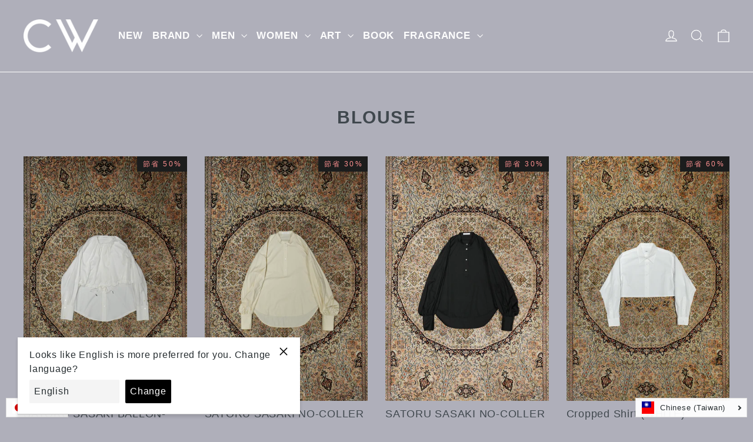

--- FILE ---
content_type: text/html; charset=utf-8
request_url: https://cedarwood.jp/zh/collections/blouse
body_size: 43269
content:
<!doctype html>
<html class="no-js" lang="zh-TW" dir="ltr">
<head>
  <meta charset="utf-8">
  <meta http-equiv="X-UA-Compatible" content="IE=edge,chrome=1">
  <meta name="viewport" content="width=device-width,initial-scale=1">
  <meta name="theme-color" content="#667493">
  <link rel="canonical" href="https://cedarwood.jp/zh/collections/blouse">
  <link rel="preconnect" href="https://cdn.shopify.com">
  <link rel="preconnect" href="https://fonts.shopifycdn.com">
  <link rel="dns-prefetch" href="https://productreviews.shopifycdn.com">
  <link rel="dns-prefetch" href="https://ajax.googleapis.com">
  <link rel="dns-prefetch" href="https://maps.googleapis.com">
  <link rel="dns-prefetch" href="https://maps.gstatic.com"><link rel="shortcut icon" href="//cedarwood.jp/cdn/shop/files/kidakaetouka_32x32.png?v=1613709646" type="image/png" /><title>Ladies&#39; blouse mail order | CEDARWOOD online shop
</title>
<meta name="description" content="List of Ladies&#39; blouse including SUGARHILL、YUICHI TOYAMA、Taiga Takahashi、SAGAN VIENNA、Children of the discordance、Song for the Mute、Omar Afridi. Online store of CEDARWOOD, a select store in Nakasaki, Umeda, Osaka, Japan."><meta property="og:site_name" content="CEDARWOOD ">
  <meta property="og:url" content="https://cedarwood.jp/zh/collections/blouse">
  <meta property="og:title" content="Ladies&#39; blouse mail order | CEDARWOOD online shop">
  <meta property="og:type" content="website">
  <meta property="og:description" content="List of Ladies&#39; blouse including SUGARHILL、YUICHI TOYAMA、Taiga Takahashi、SAGAN VIENNA、Children of the discordance、Song for the Mute、Omar Afridi. Online store of CEDARWOOD, a select store in Nakasaki, Umeda, Osaka, Japan."><meta property="og:image" content="http://cedarwood.jp/cdn/shop/files/AB16892F-B203-443E-B06F-5528385B2B81_1200x630.jpg?v=1738065150"><meta property="og:image" content="http://cedarwood.jp/cdn/shop/files/C2A5251E-4926-41D4-A7AB-3A332BB1214C_1200x630.jpg?v=1738065161"><meta property="og:image" content="http://cedarwood.jp/cdn/shop/files/C8F66FB1-284D-48F8-9D42-54524C29B4EA_1200x630.jpg?v=1738065164">
  <meta property="og:image:secure_url" content="https://cedarwood.jp/cdn/shop/files/AB16892F-B203-443E-B06F-5528385B2B81_1200x630.jpg?v=1738065150"><meta property="og:image:secure_url" content="https://cedarwood.jp/cdn/shop/files/C2A5251E-4926-41D4-A7AB-3A332BB1214C_1200x630.jpg?v=1738065161"><meta property="og:image:secure_url" content="https://cedarwood.jp/cdn/shop/files/C8F66FB1-284D-48F8-9D42-54524C29B4EA_1200x630.jpg?v=1738065164">
  <meta name="twitter:site" content="@">
  <meta name="twitter:card" content="summary_large_image">
  <meta name="twitter:title" content="Ladies&#39; blouse mail order | CEDARWOOD online shop">
  <meta name="twitter:description" content="List of Ladies&#39; blouse including SUGARHILL、YUICHI TOYAMA、Taiga Takahashi、SAGAN VIENNA、Children of the discordance、Song for the Mute、Omar Afridi. Online store of CEDARWOOD, a select store in Nakasaki, Umeda, Osaka, Japan.">
<style data-shopify>
  

  
  
  
</style><link href="//cedarwood.jp/cdn/shop/t/4/assets/theme.css?v=55788994395313049551725214937" rel="stylesheet" type="text/css" media="all" />
<style data-shopify>:root {
    --typeHeaderPrimary: Helvetica;
    --typeHeaderFallback: Arial, sans-serif;
    --typeHeaderSize: 30px;
    --typeHeaderWeight: 700;
    --typeHeaderLineHeight: 1.1;
    --typeHeaderSpacing: 0.05em;

    --typeBasePrimary:Helvetica;
    --typeBaseFallback:Arial, sans-serif;
    --typeBaseSize: 15px;
    --typeBaseWeight: 400;
    --typeBaseLineHeight: 1.5;
    --typeBaseSpacing: 0.05em;

    --iconWeight: 3px;
    --iconLinecaps: miter;
  }

  
.collection-hero__content:before,
  .hero__image-wrapper:before,
  .hero__media:before {
    background-image: linear-gradient(to bottom, rgba(0, 0, 0, 0.0) 0%, rgba(0, 0, 0, 0.0) 40%, rgba(0, 0, 0, 0.62) 100%);
  }

  .skrim__item-content .skrim__overlay:after {
    background-image: linear-gradient(to bottom, rgba(0, 0, 0, 0.0) 30%, rgba(0, 0, 0, 0.62) 100%);
  }

  .placeholder-content {
    background-image: linear-gradient(100deg, #ffffff 40%, #f7f7f7 63%, #ffffff 79%);
  }</style><script>
    document.documentElement.className = document.documentElement.className.replace('no-js', 'js');

    window.theme = window.theme || {};
    theme.routes = {
      home: "/zh",
      cart: "/zh/cart",
      cartAdd: "/zh/cart/add.js",
      cartChange: "/zh/cart/change"
    };
    theme.strings = {
      soldOut: "賣光了",
      unavailable: "不可用",
      stockLabel: "[count] 有存貨",
      willNotShipUntil: "直到 [date]",
      willBeInStockAfter: "將有庫存 [date]",
      waitingForStock: "途中的庫存",
      cartSavings: "您要保存 [savings]",
      cartEmpty: "您的購物車目前是空的。",
      cartTermsConfirmation: "您必須同意銷售的條款和條件才能結帳"
    };
    theme.settings = {
      dynamicVariantsEnable: true,
      dynamicVariantType: "button",
      cartType: "drawer",
      moneyFormat: "¥{{amount_no_decimals}}",
      predictiveSearch: true,
      predictiveSearchType: "product,article,page,collection",
      inventoryThreshold: 10,
      quickView: true,
      themeName: 'Motion',
      themeVersion: "6.2.1"
    };
    
    document.addEventListener('cart:updated', function(evt) {
      startAnddCartAttributes();
    });
  </script>

  <script>window.performance && window.performance.mark && window.performance.mark('shopify.content_for_header.start');</script><meta id="shopify-digital-wallet" name="shopify-digital-wallet" content="/51089998008/digital_wallets/dialog">
<meta name="shopify-checkout-api-token" content="75984dde14c9fa052d99a79ead8eb1ac">
<meta id="in-context-paypal-metadata" data-shop-id="51089998008" data-venmo-supported="false" data-environment="production" data-locale="en_US" data-paypal-v4="true" data-currency="JPY">
<link rel="alternate" type="application/atom+xml" title="Feed" href="/zh/collections/blouse.atom" />
<link rel="next" href="/zh/collections/blouse?page=2">
<link rel="alternate" hreflang="x-default" href="https://cedarwood.jp/collections/blouse">
<link rel="alternate" hreflang="ja" href="https://cedarwood.jp/collections/blouse">
<link rel="alternate" hreflang="zh-Hant" href="https://cedarwood.jp/zh/collections/blouse">
<link rel="alternate" hreflang="ko" href="https://cedarwood.jp/ko/collections/blouse">
<link rel="alternate" hreflang="en" href="https://cedarwood.jp/en/collections/blouse">
<link rel="alternate" hreflang="fr" href="https://cedarwood.jp/fr/collections/blouse">
<link rel="alternate" hreflang="zh-Hant-AC" href="https://cedarwood.jp/zh/collections/blouse">
<link rel="alternate" hreflang="zh-Hant-AD" href="https://cedarwood.jp/zh/collections/blouse">
<link rel="alternate" hreflang="zh-Hant-AE" href="https://cedarwood.jp/zh/collections/blouse">
<link rel="alternate" hreflang="zh-Hant-AF" href="https://cedarwood.jp/zh/collections/blouse">
<link rel="alternate" hreflang="zh-Hant-AG" href="https://cedarwood.jp/zh/collections/blouse">
<link rel="alternate" hreflang="zh-Hant-AI" href="https://cedarwood.jp/zh/collections/blouse">
<link rel="alternate" hreflang="zh-Hant-AL" href="https://cedarwood.jp/zh/collections/blouse">
<link rel="alternate" hreflang="zh-Hant-AM" href="https://cedarwood.jp/zh/collections/blouse">
<link rel="alternate" hreflang="zh-Hant-AO" href="https://cedarwood.jp/zh/collections/blouse">
<link rel="alternate" hreflang="zh-Hant-AR" href="https://cedarwood.jp/zh/collections/blouse">
<link rel="alternate" hreflang="zh-Hant-AT" href="https://cedarwood.jp/zh/collections/blouse">
<link rel="alternate" hreflang="zh-Hant-AU" href="https://cedarwood.jp/zh/collections/blouse">
<link rel="alternate" hreflang="zh-Hant-AW" href="https://cedarwood.jp/zh/collections/blouse">
<link rel="alternate" hreflang="zh-Hant-AX" href="https://cedarwood.jp/zh/collections/blouse">
<link rel="alternate" hreflang="zh-Hant-AZ" href="https://cedarwood.jp/zh/collections/blouse">
<link rel="alternate" hreflang="zh-Hant-BA" href="https://cedarwood.jp/zh/collections/blouse">
<link rel="alternate" hreflang="zh-Hant-BB" href="https://cedarwood.jp/zh/collections/blouse">
<link rel="alternate" hreflang="zh-Hant-BD" href="https://cedarwood.jp/zh/collections/blouse">
<link rel="alternate" hreflang="zh-Hant-BE" href="https://cedarwood.jp/zh/collections/blouse">
<link rel="alternate" hreflang="zh-Hant-BF" href="https://cedarwood.jp/zh/collections/blouse">
<link rel="alternate" hreflang="zh-Hant-BG" href="https://cedarwood.jp/zh/collections/blouse">
<link rel="alternate" hreflang="zh-Hant-BH" href="https://cedarwood.jp/zh/collections/blouse">
<link rel="alternate" hreflang="zh-Hant-BI" href="https://cedarwood.jp/zh/collections/blouse">
<link rel="alternate" hreflang="zh-Hant-BJ" href="https://cedarwood.jp/zh/collections/blouse">
<link rel="alternate" hreflang="zh-Hant-BL" href="https://cedarwood.jp/zh/collections/blouse">
<link rel="alternate" hreflang="zh-Hant-BM" href="https://cedarwood.jp/zh/collections/blouse">
<link rel="alternate" hreflang="zh-Hant-BN" href="https://cedarwood.jp/zh/collections/blouse">
<link rel="alternate" hreflang="zh-Hant-BO" href="https://cedarwood.jp/zh/collections/blouse">
<link rel="alternate" hreflang="zh-Hant-BQ" href="https://cedarwood.jp/zh/collections/blouse">
<link rel="alternate" hreflang="zh-Hant-BR" href="https://cedarwood.jp/zh/collections/blouse">
<link rel="alternate" hreflang="zh-Hant-BS" href="https://cedarwood.jp/zh/collections/blouse">
<link rel="alternate" hreflang="zh-Hant-BT" href="https://cedarwood.jp/zh/collections/blouse">
<link rel="alternate" hreflang="zh-Hant-BW" href="https://cedarwood.jp/zh/collections/blouse">
<link rel="alternate" hreflang="zh-Hant-BY" href="https://cedarwood.jp/zh/collections/blouse">
<link rel="alternate" hreflang="zh-Hant-BZ" href="https://cedarwood.jp/zh/collections/blouse">
<link rel="alternate" hreflang="zh-Hant-CA" href="https://cedarwood.jp/zh/collections/blouse">
<link rel="alternate" hreflang="zh-Hant-CC" href="https://cedarwood.jp/zh/collections/blouse">
<link rel="alternate" hreflang="zh-Hant-CD" href="https://cedarwood.jp/zh/collections/blouse">
<link rel="alternate" hreflang="zh-Hant-CF" href="https://cedarwood.jp/zh/collections/blouse">
<link rel="alternate" hreflang="zh-Hant-CG" href="https://cedarwood.jp/zh/collections/blouse">
<link rel="alternate" hreflang="zh-Hant-CH" href="https://cedarwood.jp/zh/collections/blouse">
<link rel="alternate" hreflang="zh-Hant-CI" href="https://cedarwood.jp/zh/collections/blouse">
<link rel="alternate" hreflang="zh-Hant-CK" href="https://cedarwood.jp/zh/collections/blouse">
<link rel="alternate" hreflang="zh-Hant-CL" href="https://cedarwood.jp/zh/collections/blouse">
<link rel="alternate" hreflang="zh-Hant-CM" href="https://cedarwood.jp/zh/collections/blouse">
<link rel="alternate" hreflang="zh-Hant-CN" href="https://cedarwood.jp/zh/collections/blouse">
<link rel="alternate" hreflang="zh-Hant-CO" href="https://cedarwood.jp/zh/collections/blouse">
<link rel="alternate" hreflang="zh-Hant-CR" href="https://cedarwood.jp/zh/collections/blouse">
<link rel="alternate" hreflang="zh-Hant-CV" href="https://cedarwood.jp/zh/collections/blouse">
<link rel="alternate" hreflang="zh-Hant-CW" href="https://cedarwood.jp/zh/collections/blouse">
<link rel="alternate" hreflang="zh-Hant-CX" href="https://cedarwood.jp/zh/collections/blouse">
<link rel="alternate" hreflang="zh-Hant-CY" href="https://cedarwood.jp/zh/collections/blouse">
<link rel="alternate" hreflang="zh-Hant-CZ" href="https://cedarwood.jp/zh/collections/blouse">
<link rel="alternate" hreflang="zh-Hant-DE" href="https://cedarwood.jp/zh/collections/blouse">
<link rel="alternate" hreflang="zh-Hant-DJ" href="https://cedarwood.jp/zh/collections/blouse">
<link rel="alternate" hreflang="zh-Hant-DK" href="https://cedarwood.jp/zh/collections/blouse">
<link rel="alternate" hreflang="zh-Hant-DM" href="https://cedarwood.jp/zh/collections/blouse">
<link rel="alternate" hreflang="zh-Hant-DO" href="https://cedarwood.jp/zh/collections/blouse">
<link rel="alternate" hreflang="zh-Hant-DZ" href="https://cedarwood.jp/zh/collections/blouse">
<link rel="alternate" hreflang="zh-Hant-EC" href="https://cedarwood.jp/zh/collections/blouse">
<link rel="alternate" hreflang="zh-Hant-EE" href="https://cedarwood.jp/zh/collections/blouse">
<link rel="alternate" hreflang="zh-Hant-EG" href="https://cedarwood.jp/zh/collections/blouse">
<link rel="alternate" hreflang="zh-Hant-EH" href="https://cedarwood.jp/zh/collections/blouse">
<link rel="alternate" hreflang="zh-Hant-ER" href="https://cedarwood.jp/zh/collections/blouse">
<link rel="alternate" hreflang="zh-Hant-ES" href="https://cedarwood.jp/zh/collections/blouse">
<link rel="alternate" hreflang="zh-Hant-ET" href="https://cedarwood.jp/zh/collections/blouse">
<link rel="alternate" hreflang="zh-Hant-FI" href="https://cedarwood.jp/zh/collections/blouse">
<link rel="alternate" hreflang="zh-Hant-FJ" href="https://cedarwood.jp/zh/collections/blouse">
<link rel="alternate" hreflang="zh-Hant-FK" href="https://cedarwood.jp/zh/collections/blouse">
<link rel="alternate" hreflang="zh-Hant-FO" href="https://cedarwood.jp/zh/collections/blouse">
<link rel="alternate" hreflang="zh-Hant-FR" href="https://cedarwood.jp/zh/collections/blouse">
<link rel="alternate" hreflang="zh-Hant-GA" href="https://cedarwood.jp/zh/collections/blouse">
<link rel="alternate" hreflang="zh-Hant-GB" href="https://cedarwood.jp/zh/collections/blouse">
<link rel="alternate" hreflang="zh-Hant-GD" href="https://cedarwood.jp/zh/collections/blouse">
<link rel="alternate" hreflang="zh-Hant-GE" href="https://cedarwood.jp/zh/collections/blouse">
<link rel="alternate" hreflang="zh-Hant-GF" href="https://cedarwood.jp/zh/collections/blouse">
<link rel="alternate" hreflang="zh-Hant-GG" href="https://cedarwood.jp/zh/collections/blouse">
<link rel="alternate" hreflang="zh-Hant-GH" href="https://cedarwood.jp/zh/collections/blouse">
<link rel="alternate" hreflang="zh-Hant-GI" href="https://cedarwood.jp/zh/collections/blouse">
<link rel="alternate" hreflang="zh-Hant-GL" href="https://cedarwood.jp/zh/collections/blouse">
<link rel="alternate" hreflang="zh-Hant-GM" href="https://cedarwood.jp/zh/collections/blouse">
<link rel="alternate" hreflang="zh-Hant-GN" href="https://cedarwood.jp/zh/collections/blouse">
<link rel="alternate" hreflang="zh-Hant-GP" href="https://cedarwood.jp/zh/collections/blouse">
<link rel="alternate" hreflang="zh-Hant-GQ" href="https://cedarwood.jp/zh/collections/blouse">
<link rel="alternate" hreflang="zh-Hant-GR" href="https://cedarwood.jp/zh/collections/blouse">
<link rel="alternate" hreflang="zh-Hant-GS" href="https://cedarwood.jp/zh/collections/blouse">
<link rel="alternate" hreflang="zh-Hant-GT" href="https://cedarwood.jp/zh/collections/blouse">
<link rel="alternate" hreflang="zh-Hant-GW" href="https://cedarwood.jp/zh/collections/blouse">
<link rel="alternate" hreflang="zh-Hant-GY" href="https://cedarwood.jp/zh/collections/blouse">
<link rel="alternate" hreflang="zh-Hant-HK" href="https://cedarwood.jp/zh/collections/blouse">
<link rel="alternate" hreflang="zh-Hant-HN" href="https://cedarwood.jp/zh/collections/blouse">
<link rel="alternate" hreflang="zh-Hant-HR" href="https://cedarwood.jp/zh/collections/blouse">
<link rel="alternate" hreflang="zh-Hant-HT" href="https://cedarwood.jp/zh/collections/blouse">
<link rel="alternate" hreflang="zh-Hant-HU" href="https://cedarwood.jp/zh/collections/blouse">
<link rel="alternate" hreflang="zh-Hant-ID" href="https://cedarwood.jp/zh/collections/blouse">
<link rel="alternate" hreflang="zh-Hant-IE" href="https://cedarwood.jp/zh/collections/blouse">
<link rel="alternate" hreflang="zh-Hant-IL" href="https://cedarwood.jp/zh/collections/blouse">
<link rel="alternate" hreflang="zh-Hant-IM" href="https://cedarwood.jp/zh/collections/blouse">
<link rel="alternate" hreflang="zh-Hant-IN" href="https://cedarwood.jp/zh/collections/blouse">
<link rel="alternate" hreflang="zh-Hant-IO" href="https://cedarwood.jp/zh/collections/blouse">
<link rel="alternate" hreflang="zh-Hant-IQ" href="https://cedarwood.jp/zh/collections/blouse">
<link rel="alternate" hreflang="zh-Hant-IS" href="https://cedarwood.jp/zh/collections/blouse">
<link rel="alternate" hreflang="zh-Hant-IT" href="https://cedarwood.jp/zh/collections/blouse">
<link rel="alternate" hreflang="zh-Hant-JE" href="https://cedarwood.jp/zh/collections/blouse">
<link rel="alternate" hreflang="zh-Hant-JM" href="https://cedarwood.jp/zh/collections/blouse">
<link rel="alternate" hreflang="zh-Hant-JO" href="https://cedarwood.jp/zh/collections/blouse">
<link rel="alternate" hreflang="zh-Hant-JP" href="https://cedarwood.jp/zh/collections/blouse">
<link rel="alternate" hreflang="zh-Hant-KE" href="https://cedarwood.jp/zh/collections/blouse">
<link rel="alternate" hreflang="zh-Hant-KG" href="https://cedarwood.jp/zh/collections/blouse">
<link rel="alternate" hreflang="zh-Hant-KH" href="https://cedarwood.jp/zh/collections/blouse">
<link rel="alternate" hreflang="zh-Hant-KI" href="https://cedarwood.jp/zh/collections/blouse">
<link rel="alternate" hreflang="zh-Hant-KM" href="https://cedarwood.jp/zh/collections/blouse">
<link rel="alternate" hreflang="zh-Hant-KN" href="https://cedarwood.jp/zh/collections/blouse">
<link rel="alternate" hreflang="zh-Hant-KR" href="https://cedarwood.jp/zh/collections/blouse">
<link rel="alternate" hreflang="zh-Hant-KW" href="https://cedarwood.jp/zh/collections/blouse">
<link rel="alternate" hreflang="zh-Hant-KY" href="https://cedarwood.jp/zh/collections/blouse">
<link rel="alternate" hreflang="zh-Hant-KZ" href="https://cedarwood.jp/zh/collections/blouse">
<link rel="alternate" hreflang="zh-Hant-LA" href="https://cedarwood.jp/zh/collections/blouse">
<link rel="alternate" hreflang="zh-Hant-LB" href="https://cedarwood.jp/zh/collections/blouse">
<link rel="alternate" hreflang="zh-Hant-LC" href="https://cedarwood.jp/zh/collections/blouse">
<link rel="alternate" hreflang="zh-Hant-LI" href="https://cedarwood.jp/zh/collections/blouse">
<link rel="alternate" hreflang="zh-Hant-LK" href="https://cedarwood.jp/zh/collections/blouse">
<link rel="alternate" hreflang="zh-Hant-LR" href="https://cedarwood.jp/zh/collections/blouse">
<link rel="alternate" hreflang="zh-Hant-LS" href="https://cedarwood.jp/zh/collections/blouse">
<link rel="alternate" hreflang="zh-Hant-LT" href="https://cedarwood.jp/zh/collections/blouse">
<link rel="alternate" hreflang="zh-Hant-LU" href="https://cedarwood.jp/zh/collections/blouse">
<link rel="alternate" hreflang="zh-Hant-LV" href="https://cedarwood.jp/zh/collections/blouse">
<link rel="alternate" hreflang="zh-Hant-LY" href="https://cedarwood.jp/zh/collections/blouse">
<link rel="alternate" hreflang="zh-Hant-MA" href="https://cedarwood.jp/zh/collections/blouse">
<link rel="alternate" hreflang="zh-Hant-MC" href="https://cedarwood.jp/zh/collections/blouse">
<link rel="alternate" hreflang="zh-Hant-MD" href="https://cedarwood.jp/zh/collections/blouse">
<link rel="alternate" hreflang="zh-Hant-ME" href="https://cedarwood.jp/zh/collections/blouse">
<link rel="alternate" hreflang="zh-Hant-MF" href="https://cedarwood.jp/zh/collections/blouse">
<link rel="alternate" hreflang="zh-Hant-MG" href="https://cedarwood.jp/zh/collections/blouse">
<link rel="alternate" hreflang="zh-Hant-MK" href="https://cedarwood.jp/zh/collections/blouse">
<link rel="alternate" hreflang="zh-Hant-ML" href="https://cedarwood.jp/zh/collections/blouse">
<link rel="alternate" hreflang="zh-Hant-MM" href="https://cedarwood.jp/zh/collections/blouse">
<link rel="alternate" hreflang="zh-Hant-MN" href="https://cedarwood.jp/zh/collections/blouse">
<link rel="alternate" hreflang="zh-Hant-MO" href="https://cedarwood.jp/zh/collections/blouse">
<link rel="alternate" hreflang="zh-Hant-MQ" href="https://cedarwood.jp/zh/collections/blouse">
<link rel="alternate" hreflang="zh-Hant-MR" href="https://cedarwood.jp/zh/collections/blouse">
<link rel="alternate" hreflang="zh-Hant-MS" href="https://cedarwood.jp/zh/collections/blouse">
<link rel="alternate" hreflang="zh-Hant-MT" href="https://cedarwood.jp/zh/collections/blouse">
<link rel="alternate" hreflang="zh-Hant-MU" href="https://cedarwood.jp/zh/collections/blouse">
<link rel="alternate" hreflang="zh-Hant-MV" href="https://cedarwood.jp/zh/collections/blouse">
<link rel="alternate" hreflang="zh-Hant-MW" href="https://cedarwood.jp/zh/collections/blouse">
<link rel="alternate" hreflang="zh-Hant-MX" href="https://cedarwood.jp/zh/collections/blouse">
<link rel="alternate" hreflang="zh-Hant-MY" href="https://cedarwood.jp/zh/collections/blouse">
<link rel="alternate" hreflang="zh-Hant-MZ" href="https://cedarwood.jp/zh/collections/blouse">
<link rel="alternate" hreflang="zh-Hant-NA" href="https://cedarwood.jp/zh/collections/blouse">
<link rel="alternate" hreflang="zh-Hant-NC" href="https://cedarwood.jp/zh/collections/blouse">
<link rel="alternate" hreflang="zh-Hant-NE" href="https://cedarwood.jp/zh/collections/blouse">
<link rel="alternate" hreflang="zh-Hant-NF" href="https://cedarwood.jp/zh/collections/blouse">
<link rel="alternate" hreflang="zh-Hant-NG" href="https://cedarwood.jp/zh/collections/blouse">
<link rel="alternate" hreflang="zh-Hant-NI" href="https://cedarwood.jp/zh/collections/blouse">
<link rel="alternate" hreflang="zh-Hant-NL" href="https://cedarwood.jp/zh/collections/blouse">
<link rel="alternate" hreflang="zh-Hant-NO" href="https://cedarwood.jp/zh/collections/blouse">
<link rel="alternate" hreflang="zh-Hant-NP" href="https://cedarwood.jp/zh/collections/blouse">
<link rel="alternate" hreflang="zh-Hant-NR" href="https://cedarwood.jp/zh/collections/blouse">
<link rel="alternate" hreflang="zh-Hant-NU" href="https://cedarwood.jp/zh/collections/blouse">
<link rel="alternate" hreflang="zh-Hant-NZ" href="https://cedarwood.jp/zh/collections/blouse">
<link rel="alternate" hreflang="zh-Hant-OM" href="https://cedarwood.jp/zh/collections/blouse">
<link rel="alternate" hreflang="zh-Hant-PA" href="https://cedarwood.jp/zh/collections/blouse">
<link rel="alternate" hreflang="zh-Hant-PE" href="https://cedarwood.jp/zh/collections/blouse">
<link rel="alternate" hreflang="zh-Hant-PF" href="https://cedarwood.jp/zh/collections/blouse">
<link rel="alternate" hreflang="zh-Hant-PG" href="https://cedarwood.jp/zh/collections/blouse">
<link rel="alternate" hreflang="zh-Hant-PH" href="https://cedarwood.jp/zh/collections/blouse">
<link rel="alternate" hreflang="zh-Hant-PK" href="https://cedarwood.jp/zh/collections/blouse">
<link rel="alternate" hreflang="zh-Hant-PL" href="https://cedarwood.jp/zh/collections/blouse">
<link rel="alternate" hreflang="zh-Hant-PM" href="https://cedarwood.jp/zh/collections/blouse">
<link rel="alternate" hreflang="zh-Hant-PN" href="https://cedarwood.jp/zh/collections/blouse">
<link rel="alternate" hreflang="zh-Hant-PS" href="https://cedarwood.jp/zh/collections/blouse">
<link rel="alternate" hreflang="zh-Hant-PT" href="https://cedarwood.jp/zh/collections/blouse">
<link rel="alternate" hreflang="zh-Hant-PY" href="https://cedarwood.jp/zh/collections/blouse">
<link rel="alternate" hreflang="zh-Hant-QA" href="https://cedarwood.jp/zh/collections/blouse">
<link rel="alternate" hreflang="zh-Hant-RE" href="https://cedarwood.jp/zh/collections/blouse">
<link rel="alternate" hreflang="zh-Hant-RO" href="https://cedarwood.jp/zh/collections/blouse">
<link rel="alternate" hreflang="zh-Hant-RS" href="https://cedarwood.jp/zh/collections/blouse">
<link rel="alternate" hreflang="zh-Hant-RU" href="https://cedarwood.jp/zh/collections/blouse">
<link rel="alternate" hreflang="zh-Hant-RW" href="https://cedarwood.jp/zh/collections/blouse">
<link rel="alternate" hreflang="zh-Hant-SA" href="https://cedarwood.jp/zh/collections/blouse">
<link rel="alternate" hreflang="zh-Hant-SB" href="https://cedarwood.jp/zh/collections/blouse">
<link rel="alternate" hreflang="zh-Hant-SC" href="https://cedarwood.jp/zh/collections/blouse">
<link rel="alternate" hreflang="zh-Hant-SD" href="https://cedarwood.jp/zh/collections/blouse">
<link rel="alternate" hreflang="zh-Hant-SE" href="https://cedarwood.jp/zh/collections/blouse">
<link rel="alternate" hreflang="zh-Hant-SG" href="https://cedarwood.jp/zh/collections/blouse">
<link rel="alternate" hreflang="zh-Hant-SH" href="https://cedarwood.jp/zh/collections/blouse">
<link rel="alternate" hreflang="zh-Hant-SI" href="https://cedarwood.jp/zh/collections/blouse">
<link rel="alternate" hreflang="zh-Hant-SJ" href="https://cedarwood.jp/zh/collections/blouse">
<link rel="alternate" hreflang="zh-Hant-SK" href="https://cedarwood.jp/zh/collections/blouse">
<link rel="alternate" hreflang="zh-Hant-SL" href="https://cedarwood.jp/zh/collections/blouse">
<link rel="alternate" hreflang="zh-Hant-SM" href="https://cedarwood.jp/zh/collections/blouse">
<link rel="alternate" hreflang="zh-Hant-SN" href="https://cedarwood.jp/zh/collections/blouse">
<link rel="alternate" hreflang="zh-Hant-SO" href="https://cedarwood.jp/zh/collections/blouse">
<link rel="alternate" hreflang="zh-Hant-SR" href="https://cedarwood.jp/zh/collections/blouse">
<link rel="alternate" hreflang="zh-Hant-SS" href="https://cedarwood.jp/zh/collections/blouse">
<link rel="alternate" hreflang="zh-Hant-ST" href="https://cedarwood.jp/zh/collections/blouse">
<link rel="alternate" hreflang="zh-Hant-SV" href="https://cedarwood.jp/zh/collections/blouse">
<link rel="alternate" hreflang="zh-Hant-SX" href="https://cedarwood.jp/zh/collections/blouse">
<link rel="alternate" hreflang="zh-Hant-SZ" href="https://cedarwood.jp/zh/collections/blouse">
<link rel="alternate" hreflang="zh-Hant-TA" href="https://cedarwood.jp/zh/collections/blouse">
<link rel="alternate" hreflang="zh-Hant-TC" href="https://cedarwood.jp/zh/collections/blouse">
<link rel="alternate" hreflang="zh-Hant-TD" href="https://cedarwood.jp/zh/collections/blouse">
<link rel="alternate" hreflang="zh-Hant-TF" href="https://cedarwood.jp/zh/collections/blouse">
<link rel="alternate" hreflang="zh-Hant-TG" href="https://cedarwood.jp/zh/collections/blouse">
<link rel="alternate" hreflang="zh-Hant-TH" href="https://cedarwood.jp/zh/collections/blouse">
<link rel="alternate" hreflang="zh-Hant-TJ" href="https://cedarwood.jp/zh/collections/blouse">
<link rel="alternate" hreflang="zh-Hant-TK" href="https://cedarwood.jp/zh/collections/blouse">
<link rel="alternate" hreflang="zh-Hant-TL" href="https://cedarwood.jp/zh/collections/blouse">
<link rel="alternate" hreflang="zh-Hant-TM" href="https://cedarwood.jp/zh/collections/blouse">
<link rel="alternate" hreflang="zh-Hant-TN" href="https://cedarwood.jp/zh/collections/blouse">
<link rel="alternate" hreflang="zh-Hant-TO" href="https://cedarwood.jp/zh/collections/blouse">
<link rel="alternate" hreflang="zh-Hant-TR" href="https://cedarwood.jp/zh/collections/blouse">
<link rel="alternate" hreflang="zh-Hant-TT" href="https://cedarwood.jp/zh/collections/blouse">
<link rel="alternate" hreflang="zh-Hant-TV" href="https://cedarwood.jp/zh/collections/blouse">
<link rel="alternate" hreflang="zh-Hant-TW" href="https://cedarwood.jp/zh/collections/blouse">
<link rel="alternate" hreflang="zh-Hant-TZ" href="https://cedarwood.jp/zh/collections/blouse">
<link rel="alternate" hreflang="zh-Hant-UA" href="https://cedarwood.jp/zh/collections/blouse">
<link rel="alternate" hreflang="zh-Hant-UG" href="https://cedarwood.jp/zh/collections/blouse">
<link rel="alternate" hreflang="zh-Hant-UM" href="https://cedarwood.jp/zh/collections/blouse">
<link rel="alternate" hreflang="zh-Hant-US" href="https://cedarwood.jp/zh/collections/blouse">
<link rel="alternate" hreflang="zh-Hant-UY" href="https://cedarwood.jp/zh/collections/blouse">
<link rel="alternate" hreflang="zh-Hant-UZ" href="https://cedarwood.jp/zh/collections/blouse">
<link rel="alternate" hreflang="zh-Hant-VA" href="https://cedarwood.jp/zh/collections/blouse">
<link rel="alternate" hreflang="zh-Hant-VC" href="https://cedarwood.jp/zh/collections/blouse">
<link rel="alternate" hreflang="zh-Hant-VE" href="https://cedarwood.jp/zh/collections/blouse">
<link rel="alternate" hreflang="zh-Hant-VG" href="https://cedarwood.jp/zh/collections/blouse">
<link rel="alternate" hreflang="zh-Hant-VN" href="https://cedarwood.jp/zh/collections/blouse">
<link rel="alternate" hreflang="zh-Hant-VU" href="https://cedarwood.jp/zh/collections/blouse">
<link rel="alternate" hreflang="zh-Hant-WF" href="https://cedarwood.jp/zh/collections/blouse">
<link rel="alternate" hreflang="zh-Hant-WS" href="https://cedarwood.jp/zh/collections/blouse">
<link rel="alternate" hreflang="zh-Hant-XK" href="https://cedarwood.jp/zh/collections/blouse">
<link rel="alternate" hreflang="zh-Hant-YE" href="https://cedarwood.jp/zh/collections/blouse">
<link rel="alternate" hreflang="zh-Hant-YT" href="https://cedarwood.jp/zh/collections/blouse">
<link rel="alternate" hreflang="zh-Hant-ZA" href="https://cedarwood.jp/zh/collections/blouse">
<link rel="alternate" hreflang="zh-Hant-ZM" href="https://cedarwood.jp/zh/collections/blouse">
<link rel="alternate" hreflang="zh-Hant-ZW" href="https://cedarwood.jp/zh/collections/blouse">
<link rel="alternate" type="application/json+oembed" href="https://cedarwood.jp/zh/collections/blouse.oembed">
<script async="async" src="/checkouts/internal/preloads.js?locale=zh-JP"></script>
<link rel="preconnect" href="https://shop.app" crossorigin="anonymous">
<script async="async" src="https://shop.app/checkouts/internal/preloads.js?locale=zh-JP&shop_id=51089998008" crossorigin="anonymous"></script>
<script id="apple-pay-shop-capabilities" type="application/json">{"shopId":51089998008,"countryCode":"JP","currencyCode":"JPY","merchantCapabilities":["supports3DS"],"merchantId":"gid:\/\/shopify\/Shop\/51089998008","merchantName":"CEDARWOOD ","requiredBillingContactFields":["postalAddress","email","phone"],"requiredShippingContactFields":["postalAddress","email","phone"],"shippingType":"shipping","supportedNetworks":["visa","masterCard","amex","jcb","discover"],"total":{"type":"pending","label":"CEDARWOOD ","amount":"1.00"},"shopifyPaymentsEnabled":true,"supportsSubscriptions":true}</script>
<script id="shopify-features" type="application/json">{"accessToken":"75984dde14c9fa052d99a79ead8eb1ac","betas":["rich-media-storefront-analytics"],"domain":"cedarwood.jp","predictiveSearch":false,"shopId":51089998008,"locale":"zh-tw"}</script>
<script>var Shopify = Shopify || {};
Shopify.shop = "cedarwoodstore.myshopify.com";
Shopify.locale = "zh-TW";
Shopify.currency = {"active":"JPY","rate":"1.0"};
Shopify.country = "JP";
Shopify.theme = {"name":"Motion","id":115880526008,"schema_name":"Motion","schema_version":"6.2.1","theme_store_id":847,"role":"main"};
Shopify.theme.handle = "null";
Shopify.theme.style = {"id":null,"handle":null};
Shopify.cdnHost = "cedarwood.jp/cdn";
Shopify.routes = Shopify.routes || {};
Shopify.routes.root = "/zh/";</script>
<script type="module">!function(o){(o.Shopify=o.Shopify||{}).modules=!0}(window);</script>
<script>!function(o){function n(){var o=[];function n(){o.push(Array.prototype.slice.apply(arguments))}return n.q=o,n}var t=o.Shopify=o.Shopify||{};t.loadFeatures=n(),t.autoloadFeatures=n()}(window);</script>
<script>
  window.ShopifyPay = window.ShopifyPay || {};
  window.ShopifyPay.apiHost = "shop.app\/pay";
  window.ShopifyPay.redirectState = null;
</script>
<script id="shop-js-analytics" type="application/json">{"pageType":"collection"}</script>
<script defer="defer" async type="module" src="//cedarwood.jp/cdn/shopifycloud/shop-js/modules/v2/client.init-shop-cart-sync_Bc1MqbDo.zh-TW.esm.js"></script>
<script defer="defer" async type="module" src="//cedarwood.jp/cdn/shopifycloud/shop-js/modules/v2/chunk.common_CAJPCU9u.esm.js"></script>
<script type="module">
  await import("//cedarwood.jp/cdn/shopifycloud/shop-js/modules/v2/client.init-shop-cart-sync_Bc1MqbDo.zh-TW.esm.js");
await import("//cedarwood.jp/cdn/shopifycloud/shop-js/modules/v2/chunk.common_CAJPCU9u.esm.js");

  window.Shopify.SignInWithShop?.initShopCartSync?.({"fedCMEnabled":true,"windoidEnabled":true});

</script>
<script>
  window.Shopify = window.Shopify || {};
  if (!window.Shopify.featureAssets) window.Shopify.featureAssets = {};
  window.Shopify.featureAssets['shop-js'] = {"shop-cart-sync":["modules/v2/client.shop-cart-sync_CJZjf7tJ.zh-TW.esm.js","modules/v2/chunk.common_CAJPCU9u.esm.js"],"init-fed-cm":["modules/v2/client.init-fed-cm_B03SH24-.zh-TW.esm.js","modules/v2/chunk.common_CAJPCU9u.esm.js"],"shop-button":["modules/v2/client.shop-button_CCWtaV8w.zh-TW.esm.js","modules/v2/chunk.common_CAJPCU9u.esm.js"],"init-windoid":["modules/v2/client.init-windoid_-tDwnDQt.zh-TW.esm.js","modules/v2/chunk.common_CAJPCU9u.esm.js"],"shop-cash-offers":["modules/v2/client.shop-cash-offers_BKD3Ue88.zh-TW.esm.js","modules/v2/chunk.common_CAJPCU9u.esm.js","modules/v2/chunk.modal_DRepa-Oo.esm.js"],"shop-toast-manager":["modules/v2/client.shop-toast-manager_COOaMHYr.zh-TW.esm.js","modules/v2/chunk.common_CAJPCU9u.esm.js"],"init-shop-email-lookup-coordinator":["modules/v2/client.init-shop-email-lookup-coordinator_D0tcU3Vn.zh-TW.esm.js","modules/v2/chunk.common_CAJPCU9u.esm.js"],"pay-button":["modules/v2/client.pay-button_BYwrtxM3.zh-TW.esm.js","modules/v2/chunk.common_CAJPCU9u.esm.js"],"avatar":["modules/v2/client.avatar_BTnouDA3.zh-TW.esm.js"],"init-shop-cart-sync":["modules/v2/client.init-shop-cart-sync_Bc1MqbDo.zh-TW.esm.js","modules/v2/chunk.common_CAJPCU9u.esm.js"],"shop-login-button":["modules/v2/client.shop-login-button_Dn94lChR.zh-TW.esm.js","modules/v2/chunk.common_CAJPCU9u.esm.js","modules/v2/chunk.modal_DRepa-Oo.esm.js"],"init-customer-accounts-sign-up":["modules/v2/client.init-customer-accounts-sign-up_B8edHcXw.zh-TW.esm.js","modules/v2/client.shop-login-button_Dn94lChR.zh-TW.esm.js","modules/v2/chunk.common_CAJPCU9u.esm.js","modules/v2/chunk.modal_DRepa-Oo.esm.js"],"init-shop-for-new-customer-accounts":["modules/v2/client.init-shop-for-new-customer-accounts_B87D3-8_.zh-TW.esm.js","modules/v2/client.shop-login-button_Dn94lChR.zh-TW.esm.js","modules/v2/chunk.common_CAJPCU9u.esm.js","modules/v2/chunk.modal_DRepa-Oo.esm.js"],"init-customer-accounts":["modules/v2/client.init-customer-accounts_BJFluCUS.zh-TW.esm.js","modules/v2/client.shop-login-button_Dn94lChR.zh-TW.esm.js","modules/v2/chunk.common_CAJPCU9u.esm.js","modules/v2/chunk.modal_DRepa-Oo.esm.js"],"shop-follow-button":["modules/v2/client.shop-follow-button_CdRrSwit.zh-TW.esm.js","modules/v2/chunk.common_CAJPCU9u.esm.js","modules/v2/chunk.modal_DRepa-Oo.esm.js"],"lead-capture":["modules/v2/client.lead-capture_CZ4Cw3gS.zh-TW.esm.js","modules/v2/chunk.common_CAJPCU9u.esm.js","modules/v2/chunk.modal_DRepa-Oo.esm.js"],"checkout-modal":["modules/v2/client.checkout-modal_DtAoxyn-.zh-TW.esm.js","modules/v2/chunk.common_CAJPCU9u.esm.js","modules/v2/chunk.modal_DRepa-Oo.esm.js"],"shop-login":["modules/v2/client.shop-login_BZwAvLAj.zh-TW.esm.js","modules/v2/chunk.common_CAJPCU9u.esm.js","modules/v2/chunk.modal_DRepa-Oo.esm.js"],"payment-terms":["modules/v2/client.payment-terms_D_AxOJMo.zh-TW.esm.js","modules/v2/chunk.common_CAJPCU9u.esm.js","modules/v2/chunk.modal_DRepa-Oo.esm.js"]};
</script>
<script>(function() {
  var isLoaded = false;
  function asyncLoad() {
    if (isLoaded) return;
    isLoaded = true;
    var urls = ["https:\/\/delivery-date-and-time-picker.amp.tokyo\/script_tags\/cart_attributes.js?shop=cedarwoodstore.myshopify.com"];
    for (var i = 0; i < urls.length; i++) {
      var s = document.createElement('script');
      s.type = 'text/javascript';
      s.async = true;
      s.src = urls[i];
      var x = document.getElementsByTagName('script')[0];
      x.parentNode.insertBefore(s, x);
    }
  };
  if(window.attachEvent) {
    window.attachEvent('onload', asyncLoad);
  } else {
    window.addEventListener('load', asyncLoad, false);
  }
})();</script>
<script id="__st">var __st={"a":51089998008,"offset":32400,"reqid":"7301f966-1aae-451f-8d08-434e01df4f17-1769005214","pageurl":"cedarwood.jp\/zh\/collections\/blouse","u":"3ee5638bed12","p":"collection","rtyp":"collection","rid":237730660536};</script>
<script>window.ShopifyPaypalV4VisibilityTracking = true;</script>
<script id="captcha-bootstrap">!function(){'use strict';const t='contact',e='account',n='new_comment',o=[[t,t],['blogs',n],['comments',n],[t,'customer']],c=[[e,'customer_login'],[e,'guest_login'],[e,'recover_customer_password'],[e,'create_customer']],r=t=>t.map((([t,e])=>`form[action*='/${t}']:not([data-nocaptcha='true']) input[name='form_type'][value='${e}']`)).join(','),a=t=>()=>t?[...document.querySelectorAll(t)].map((t=>t.form)):[];function s(){const t=[...o],e=r(t);return a(e)}const i='password',u='form_key',d=['recaptcha-v3-token','g-recaptcha-response','h-captcha-response',i],f=()=>{try{return window.sessionStorage}catch{return}},m='__shopify_v',_=t=>t.elements[u];function p(t,e,n=!1){try{const o=window.sessionStorage,c=JSON.parse(o.getItem(e)),{data:r}=function(t){const{data:e,action:n}=t;return t[m]||n?{data:e,action:n}:{data:t,action:n}}(c);for(const[e,n]of Object.entries(r))t.elements[e]&&(t.elements[e].value=n);n&&o.removeItem(e)}catch(o){console.error('form repopulation failed',{error:o})}}const l='form_type',E='cptcha';function T(t){t.dataset[E]=!0}const w=window,h=w.document,L='Shopify',v='ce_forms',y='captcha';let A=!1;((t,e)=>{const n=(g='f06e6c50-85a8-45c8-87d0-21a2b65856fe',I='https://cdn.shopify.com/shopifycloud/storefront-forms-hcaptcha/ce_storefront_forms_captcha_hcaptcha.v1.5.2.iife.js',D={infoText:'已受到 hCaptcha 保護',privacyText:'隱私',termsText:'條款'},(t,e,n)=>{const o=w[L][v],c=o.bindForm;if(c)return c(t,g,e,D).then(n);var r;o.q.push([[t,g,e,D],n]),r=I,A||(h.body.append(Object.assign(h.createElement('script'),{id:'captcha-provider',async:!0,src:r})),A=!0)});var g,I,D;w[L]=w[L]||{},w[L][v]=w[L][v]||{},w[L][v].q=[],w[L][y]=w[L][y]||{},w[L][y].protect=function(t,e){n(t,void 0,e),T(t)},Object.freeze(w[L][y]),function(t,e,n,w,h,L){const[v,y,A,g]=function(t,e,n){const i=e?o:[],u=t?c:[],d=[...i,...u],f=r(d),m=r(i),_=r(d.filter((([t,e])=>n.includes(e))));return[a(f),a(m),a(_),s()]}(w,h,L),I=t=>{const e=t.target;return e instanceof HTMLFormElement?e:e&&e.form},D=t=>v().includes(t);t.addEventListener('submit',(t=>{const e=I(t);if(!e)return;const n=D(e)&&!e.dataset.hcaptchaBound&&!e.dataset.recaptchaBound,o=_(e),c=g().includes(e)&&(!o||!o.value);(n||c)&&t.preventDefault(),c&&!n&&(function(t){try{if(!f())return;!function(t){const e=f();if(!e)return;const n=_(t);if(!n)return;const o=n.value;o&&e.removeItem(o)}(t);const e=Array.from(Array(32),(()=>Math.random().toString(36)[2])).join('');!function(t,e){_(t)||t.append(Object.assign(document.createElement('input'),{type:'hidden',name:u})),t.elements[u].value=e}(t,e),function(t,e){const n=f();if(!n)return;const o=[...t.querySelectorAll(`input[type='${i}']`)].map((({name:t})=>t)),c=[...d,...o],r={};for(const[a,s]of new FormData(t).entries())c.includes(a)||(r[a]=s);n.setItem(e,JSON.stringify({[m]:1,action:t.action,data:r}))}(t,e)}catch(e){console.error('failed to persist form',e)}}(e),e.submit())}));const S=(t,e)=>{t&&!t.dataset[E]&&(n(t,e.some((e=>e===t))),T(t))};for(const o of['focusin','change'])t.addEventListener(o,(t=>{const e=I(t);D(e)&&S(e,y())}));const B=e.get('form_key'),M=e.get(l),P=B&&M;t.addEventListener('DOMContentLoaded',(()=>{const t=y();if(P)for(const e of t)e.elements[l].value===M&&p(e,B);[...new Set([...A(),...v().filter((t=>'true'===t.dataset.shopifyCaptcha))])].forEach((e=>S(e,t)))}))}(h,new URLSearchParams(w.location.search),n,t,e,['guest_login'])})(!0,!0)}();</script>
<script integrity="sha256-4kQ18oKyAcykRKYeNunJcIwy7WH5gtpwJnB7kiuLZ1E=" data-source-attribution="shopify.loadfeatures" defer="defer" src="//cedarwood.jp/cdn/shopifycloud/storefront/assets/storefront/load_feature-a0a9edcb.js" crossorigin="anonymous"></script>
<script crossorigin="anonymous" defer="defer" src="//cedarwood.jp/cdn/shopifycloud/storefront/assets/shopify_pay/storefront-65b4c6d7.js?v=20250812"></script>
<script data-source-attribution="shopify.dynamic_checkout.dynamic.init">var Shopify=Shopify||{};Shopify.PaymentButton=Shopify.PaymentButton||{isStorefrontPortableWallets:!0,init:function(){window.Shopify.PaymentButton.init=function(){};var t=document.createElement("script");t.src="https://cedarwood.jp/cdn/shopifycloud/portable-wallets/latest/portable-wallets.zh-tw.js",t.type="module",document.head.appendChild(t)}};
</script>
<script data-source-attribution="shopify.dynamic_checkout.buyer_consent">
  function portableWalletsHideBuyerConsent(e){var t=document.getElementById("shopify-buyer-consent"),n=document.getElementById("shopify-subscription-policy-button");t&&n&&(t.classList.add("hidden"),t.setAttribute("aria-hidden","true"),n.removeEventListener("click",e))}function portableWalletsShowBuyerConsent(e){var t=document.getElementById("shopify-buyer-consent"),n=document.getElementById("shopify-subscription-policy-button");t&&n&&(t.classList.remove("hidden"),t.removeAttribute("aria-hidden"),n.addEventListener("click",e))}window.Shopify?.PaymentButton&&(window.Shopify.PaymentButton.hideBuyerConsent=portableWalletsHideBuyerConsent,window.Shopify.PaymentButton.showBuyerConsent=portableWalletsShowBuyerConsent);
</script>
<script data-source-attribution="shopify.dynamic_checkout.cart.bootstrap">document.addEventListener("DOMContentLoaded",(function(){function t(){return document.querySelector("shopify-accelerated-checkout-cart, shopify-accelerated-checkout")}if(t())Shopify.PaymentButton.init();else{new MutationObserver((function(e,n){t()&&(Shopify.PaymentButton.init(),n.disconnect())})).observe(document.body,{childList:!0,subtree:!0})}}));
</script>
<link id="shopify-accelerated-checkout-styles" rel="stylesheet" media="screen" href="https://cedarwood.jp/cdn/shopifycloud/portable-wallets/latest/accelerated-checkout-backwards-compat.css" crossorigin="anonymous">
<style id="shopify-accelerated-checkout-cart">
        #shopify-buyer-consent {
  margin-top: 1em;
  display: inline-block;
  width: 100%;
}

#shopify-buyer-consent.hidden {
  display: none;
}

#shopify-subscription-policy-button {
  background: none;
  border: none;
  padding: 0;
  text-decoration: underline;
  font-size: inherit;
  cursor: pointer;
}

#shopify-subscription-policy-button::before {
  box-shadow: none;
}

      </style>

<script>window.performance && window.performance.mark && window.performance.mark('shopify.content_for_header.end');</script>

  <script src="//cedarwood.jp/cdn/shop/t/4/assets/vendor-scripts-v10.js" defer="defer"></script><link rel="preload" as="style" href="//cedarwood.jp/cdn/shop/t/4/assets/currency-flags.css" onload="this.onload=null;this.rel='stylesheet'">
    <link rel="stylesheet" href="//cedarwood.jp/cdn/shop/t/4/assets/currency-flags.css"><script src="//cedarwood.jp/cdn/shop/t/4/assets/theme.min.js?v=49673965197539054201605776554" defer="defer"></script><!-- BEGIN app block: shopify://apps/langshop/blocks/sdk/84899e01-2b29-42af-99d6-46d16daa2111 --><!-- BEGIN app snippet: config --><script type="text/javascript">
    /** Workaround for backward compatibility with old versions of localized themes */
    if (window.LangShopConfig && window.LangShopConfig.themeDynamics && window.LangShopConfig.themeDynamics.length) {
        themeDynamics = window.LangShopConfig.themeDynamics;
    } else {
        themeDynamics = [];
    }

    window.LangShopConfig = {
    "currentLanguage": "zh-TW",
    "currentCurrency": "jpy",
    "currentCountry": "JP",
    "shopifyLocales": [{"code":"ja","name":"日文","endonym_name":"日本語","rootUrl":"\/"},{"code":"zh-TW","name":"繁體中文","endonym_name":"繁體中文","rootUrl":"\/zh"},{"code":"ko","name":"韓文","endonym_name":"한국어","rootUrl":"\/ko"},{"code":"en","name":"英文","endonym_name":"English","rootUrl":"\/en"},{"code":"fr","name":"法文","endonym_name":"français","rootUrl":"\/fr"}    ],
    "shopifyCountries": [{"code":"BT","name":"不丹", "currency":"JPY"},{"code":"CN","name":"中國", "currency":"CNY"},{"code":"CF","name":"中非共和國", "currency":"XAF"},{"code":"DK","name":"丹麥", "currency":"DKK"},{"code":"AZ","name":"亞塞拜然", "currency":"AZN"},{"code":"AM","name":"亞美尼亞", "currency":"AMD"},{"code":"IL","name":"以色列", "currency":"ILS"},{"code":"IQ","name":"伊拉克", "currency":"JPY"},{"code":"RU","name":"俄羅斯", "currency":"JPY"},{"code":"BG","name":"保加利亞", "currency":"EUR"},{"code":"HR","name":"克羅埃西亞", "currency":"EUR"},{"code":"IS","name":"冰島", "currency":"ISK"},{"code":"LI","name":"列支敦斯登", "currency":"CHF"},{"code":"LY","name":"利比亞", "currency":"JPY"},{"code":"CG","name":"剛果（布拉薩）", "currency":"XAF"},{"code":"CD","name":"剛果（金夏沙）", "currency":"CDF"},{"code":"GA","name":"加彭", "currency":"XOF"},{"code":"CA","name":"加拿大", "currency":"CAD"},{"code":"HU","name":"匈牙利", "currency":"HUF"},{"code":"MK","name":"北馬其頓", "currency":"MKD"},{"code":"TT","name":"千里達及托巴哥", "currency":"TTD"},{"code":"GS","name":"南喬治亞與南三明治群島", "currency":"GBP"},{"code":"SS","name":"南蘇丹", "currency":"JPY"},{"code":"ZA","name":"南非", "currency":"JPY"},{"code":"KR","name":"南韓", "currency":"KRW"},{"code":"QA","name":"卡達", "currency":"QAR"},{"code":"ID","name":"印尼", "currency":"IDR"},{"code":"IN","name":"印度", "currency":"INR"},{"code":"ER","name":"厄利垂亞", "currency":"JPY"},{"code":"EC","name":"厄瓜多", "currency":"USD"},{"code":"TW","name":"台灣", "currency":"TWD"},{"code":"SZ","name":"史瓦帝尼", "currency":"JPY"},{"code":"DJ","name":"吉布地", "currency":"DJF"},{"code":"KG","name":"吉爾吉斯", "currency":"KGS"},{"code":"KI","name":"吉里巴斯", "currency":"JPY"},{"code":"TV","name":"吐瓦魯", "currency":"AUD"},{"code":"KZ","name":"哈薩克", "currency":"KZT"},{"code":"CO","name":"哥倫比亞", "currency":"JPY"},{"code":"CR","name":"哥斯大黎加", "currency":"CRC"},{"code":"CM","name":"喀麥隆", "currency":"XAF"},{"code":"GE","name":"喬治亞", "currency":"JPY"},{"code":"TC","name":"土克斯及開科斯群島", "currency":"USD"},{"code":"TM","name":"土庫曼", "currency":"JPY"},{"code":"TR","name":"土耳其", "currency":"JPY"},{"code":"TZ","name":"坦尚尼亞", "currency":"TZS"},{"code":"EG","name":"埃及", "currency":"EGP"},{"code":"TJ","name":"塔吉克", "currency":"TJS"},{"code":"SN","name":"塞內加爾", "currency":"XOF"},{"code":"SC","name":"塞席爾", "currency":"JPY"},{"code":"RS","name":"塞爾維亞", "currency":"RSD"},{"code":"MX","name":"墨西哥", "currency":"JPY"},{"code":"TG","name":"多哥", "currency":"XOF"},{"code":"DO","name":"多明尼加共和國", "currency":"DOP"},{"code":"DM","name":"多米尼克", "currency":"XCD"},{"code":"NG","name":"奈及利亞", "currency":"NGN"},{"code":"AT","name":"奧地利", "currency":"EUR"},{"code":"AX","name":"奧蘭群島", "currency":"EUR"},{"code":"VE","name":"委內瑞拉", "currency":"USD"},{"code":"BD","name":"孟加拉", "currency":"BDT"},{"code":"AO","name":"安哥拉", "currency":"JPY"},{"code":"AG","name":"安地卡及巴布達", "currency":"XCD"},{"code":"AI","name":"安奎拉", "currency":"XCD"},{"code":"AD","name":"安道爾", "currency":"EUR"},{"code":"HN","name":"宏都拉斯", "currency":"HNL"},{"code":"LA","name":"寮國", "currency":"LAK"},{"code":"ZM","name":"尚比亞", "currency":"JPY"},{"code":"NI","name":"尼加拉瓜", "currency":"NIO"},{"code":"NE","name":"尼日", "currency":"XOF"},{"code":"NP","name":"尼泊爾", "currency":"NPR"},{"code":"PS","name":"巴勒斯坦自治區", "currency":"ILS"},{"code":"BS","name":"巴哈馬", "currency":"BSD"},{"code":"PK","name":"巴基斯坦", "currency":"PKR"},{"code":"PG","name":"巴布亞紐幾內亞", "currency":"PGK"},{"code":"PY","name":"巴拉圭", "currency":"PYG"},{"code":"PA","name":"巴拿馬", "currency":"USD"},{"code":"BH","name":"巴林", "currency":"JPY"},{"code":"BR","name":"巴西", "currency":"JPY"},{"code":"BB","name":"巴貝多", "currency":"BBD"},{"code":"BF","name":"布吉納法索", "currency":"XOF"},{"code":"GR","name":"希臘", "currency":"EUR"},{"code":"GN","name":"幾內亞", "currency":"GNF"},{"code":"GW","name":"幾內亞比索", "currency":"XOF"},{"code":"CK","name":"庫克群島", "currency":"NZD"},{"code":"CW","name":"庫拉索", "currency":"ANG"},{"code":"DE","name":"德國", "currency":"EUR"},{"code":"EE","name":"愛沙尼亞", "currency":"EUR"},{"code":"IE","name":"愛爾蘭", "currency":"EUR"},{"code":"TK","name":"托克勞群島", "currency":"NZD"},{"code":"LV","name":"拉脫維亞", "currency":"EUR"},{"code":"NO","name":"挪威", "currency":"JPY"},{"code":"SJ","name":"挪威屬斯瓦巴及尖棉", "currency":"JPY"},{"code":"CZ","name":"捷克", "currency":"CZK"},{"code":"MA","name":"摩洛哥", "currency":"MAD"},{"code":"MD","name":"摩爾多瓦", "currency":"MDL"},{"code":"MC","name":"摩納哥", "currency":"EUR"},{"code":"FJ","name":"斐濟", "currency":"FJD"},{"code":"SK","name":"斯洛伐克", "currency":"EUR"},{"code":"SI","name":"斯洛維尼亞", "currency":"EUR"},{"code":"LK","name":"斯里蘭卡", "currency":"LKR"},{"code":"SG","name":"新加坡", "currency":"SGD"},{"code":"NC","name":"新喀里多尼亞", "currency":"XPF"},{"code":"JP","name":"日本", "currency":"JPY"},{"code":"CL","name":"智利", "currency":"JPY"},{"code":"IM","name":"曼島", "currency":"GBP"},{"code":"TO","name":"東加", "currency":"TOP"},{"code":"TL","name":"東帝汶", "currency":"USD"},{"code":"TD","name":"查德", "currency":"XAF"},{"code":"KH","name":"柬埔寨", "currency":"KHR"},{"code":"GG","name":"根息", "currency":"GBP"},{"code":"GD","name":"格瑞那達", "currency":"XCD"},{"code":"GL","name":"格陵蘭", "currency":"DKK"},{"code":"VA","name":"梵蒂岡", "currency":"EUR"},{"code":"MU","name":"模里西斯", "currency":"MUR"},{"code":"BE","name":"比利時", "currency":"EUR"},{"code":"BN","name":"汶萊", "currency":"BND"},{"code":"SA","name":"沙烏地阿拉伯", "currency":"SAR"},{"code":"FR","name":"法國", "currency":"EUR"},{"code":"TF","name":"法屬南部屬地", "currency":"EUR"},{"code":"GF","name":"法屬圭亞那", "currency":"EUR"},{"code":"PF","name":"法屬玻里尼西亞", "currency":"XPF"},{"code":"MF","name":"法屬聖馬丁", "currency":"EUR"},{"code":"FO","name":"法羅群島", "currency":"DKK"},{"code":"BA","name":"波士尼亞與赫塞哥維納", "currency":"BAM"},{"code":"BW","name":"波札那", "currency":"BWP"},{"code":"PL","name":"波蘭", "currency":"PLN"},{"code":"TH","name":"泰國", "currency":"THB"},{"code":"HT","name":"海地", "currency":"JPY"},{"code":"JE","name":"澤西島", "currency":"JPY"},{"code":"AU","name":"澳洲", "currency":"AUD"},{"code":"MO","name":"澳門特別行政區", "currency":"MOP"},{"code":"UA","name":"烏克蘭", "currency":"UAH"},{"code":"UG","name":"烏干達", "currency":"UGX"},{"code":"UY","name":"烏拉圭", "currency":"UYU"},{"code":"UZ","name":"烏茲別克", "currency":"UZS"},{"code":"JM","name":"牙買加", "currency":"JMD"},{"code":"TA","name":"特里斯坦達庫尼亞群島", "currency":"GBP"},{"code":"SL","name":"獅子山", "currency":"SLL"},{"code":"BO","name":"玻利維亞", "currency":"BOB"},{"code":"SE","name":"瑞典", "currency":"SEK"},{"code":"CH","name":"瑞士", "currency":"CHF"},{"code":"GP","name":"瓜地洛普", "currency":"EUR"},{"code":"GT","name":"瓜地馬拉", "currency":"GTQ"},{"code":"WF","name":"瓦利斯群島和富圖那群島", "currency":"XPF"},{"code":"GM","name":"甘比亞", "currency":"GMD"},{"code":"RE","name":"留尼旺", "currency":"EUR"},{"code":"BY","name":"白俄羅斯", "currency":"JPY"},{"code":"BM","name":"百慕達", "currency":"USD"},{"code":"PN","name":"皮特肯群島", "currency":"NZD"},{"code":"RW","name":"盧安達", "currency":"RWF"},{"code":"LU","name":"盧森堡", "currency":"EUR"},{"code":"GI","name":"直布羅陀", "currency":"GBP"},{"code":"FK","name":"福克蘭群島", "currency":"FKP"},{"code":"CC","name":"科克斯（基靈）群島", "currency":"AUD"},{"code":"KW","name":"科威特", "currency":"JPY"},{"code":"XK","name":"科索沃", "currency":"EUR"},{"code":"PE","name":"秘魯", "currency":"PEN"},{"code":"TN","name":"突尼西亞", "currency":"JPY"},{"code":"LT","name":"立陶宛", "currency":"EUR"},{"code":"JO","name":"約旦", "currency":"JPY"},{"code":"NA","name":"納米比亞", "currency":"JPY"},{"code":"NU","name":"紐埃島", "currency":"NZD"},{"code":"NZ","name":"紐西蘭", "currency":"NZD"},{"code":"SB","name":"索羅門群島", "currency":"SBD"},{"code":"SO","name":"索馬利亞", "currency":"JPY"},{"code":"CV","name":"維德角", "currency":"CVE"},{"code":"MM","name":"緬甸", "currency":"MMK"},{"code":"RO","name":"羅馬尼亞", "currency":"RON"},{"code":"US","name":"美國", "currency":"USD"},{"code":"UM","name":"美國本土外小島嶼", "currency":"USD"},{"code":"IT","name":"義大利", "currency":"EUR"},{"code":"KN","name":"聖克里斯多福及尼維斯", "currency":"XCD"},{"code":"ST","name":"聖多美普林西比", "currency":"STD"},{"code":"BL","name":"聖巴瑟米", "currency":"EUR"},{"code":"VC","name":"聖文森及格瑞那丁", "currency":"XCD"},{"code":"PM","name":"聖皮埃與密克隆群島", "currency":"EUR"},{"code":"CX","name":"聖誕島", "currency":"AUD"},{"code":"SH","name":"聖赫勒拿島", "currency":"SHP"},{"code":"LC","name":"聖露西亞", "currency":"XCD"},{"code":"SM","name":"聖馬利諾", "currency":"EUR"},{"code":"KE","name":"肯亞", "currency":"KES"},{"code":"FI","name":"芬蘭", "currency":"EUR"},{"code":"GB","name":"英國", "currency":"GBP"},{"code":"IO","name":"英屬印度洋領地", "currency":"USD"},{"code":"VG","name":"英屬維京群島", "currency":"USD"},{"code":"MR","name":"茅利塔尼亞", "currency":"JPY"},{"code":"SX","name":"荷屬聖馬丁", "currency":"ANG"},{"code":"AW","name":"荷屬阿魯巴", "currency":"AWG"},{"code":"NL","name":"荷蘭", "currency":"EUR"},{"code":"BQ","name":"荷蘭加勒比區", "currency":"USD"},{"code":"MZ","name":"莫三比克", "currency":"JPY"},{"code":"PH","name":"菲律賓", "currency":"PHP"},{"code":"VU","name":"萬那杜", "currency":"VUV"},{"code":"YE","name":"葉門", "currency":"YER"},{"code":"KM","name":"葛摩", "currency":"KMF"},{"code":"PT","name":"葡萄牙", "currency":"EUR"},{"code":"MN","name":"蒙古", "currency":"MNT"},{"code":"MS","name":"蒙哲臘", "currency":"XCD"},{"code":"ME","name":"蒙特內哥羅", "currency":"EUR"},{"code":"BI","name":"蒲隆地", "currency":"BIF"},{"code":"GY","name":"蓋亞那", "currency":"GYD"},{"code":"WS","name":"薩摩亞", "currency":"WST"},{"code":"SV","name":"薩爾瓦多", "currency":"USD"},{"code":"SD","name":"蘇丹", "currency":"JPY"},{"code":"SR","name":"蘇利南", "currency":"JPY"},{"code":"ET","name":"衣索比亞", "currency":"ETB"},{"code":"EH","name":"西撒哈拉", "currency":"MAD"},{"code":"ES","name":"西班牙", "currency":"EUR"},{"code":"NF","name":"諾福克島", "currency":"AUD"},{"code":"NR","name":"諾魯", "currency":"AUD"},{"code":"CI","name":"象牙海岸", "currency":"XOF"},{"code":"BJ","name":"貝南", "currency":"XOF"},{"code":"BZ","name":"貝里斯", "currency":"BZD"},{"code":"LR","name":"賴比瑞亞", "currency":"JPY"},{"code":"LS","name":"賴索托", "currency":"JPY"},{"code":"CY","name":"賽普勒斯", "currency":"EUR"},{"code":"GQ","name":"赤道幾內亞", "currency":"XAF"},{"code":"VN","name":"越南", "currency":"VND"},{"code":"ZW","name":"辛巴威", "currency":"USD"},{"code":"GH","name":"迦納", "currency":"JPY"},{"code":"KY","name":"開曼群島", "currency":"KYD"},{"code":"AF","name":"阿富汗", "currency":"AFN"},{"code":"AE","name":"阿拉伯聯合大公國", "currency":"AED"},{"code":"OM","name":"阿曼", "currency":"JPY"},{"code":"AR","name":"阿根廷", "currency":"JPY"},{"code":"AC","name":"阿森松島", "currency":"SHP"},{"code":"DZ","name":"阿爾及利亞", "currency":"DZD"},{"code":"AL","name":"阿爾巴尼亞", "currency":"ALL"},{"code":"HK","name":"香港特別行政區", "currency":"HKD"},{"code":"MQ","name":"馬丁尼克", "currency":"EUR"},{"code":"MY","name":"馬來西亞", "currency":"MYR"},{"code":"ML","name":"馬利", "currency":"XOF"},{"code":"MW","name":"馬拉威", "currency":"MWK"},{"code":"MT","name":"馬爾他", "currency":"EUR"},{"code":"MV","name":"馬爾地夫", "currency":"MVR"},{"code":"YT","name":"馬約特島", "currency":"EUR"},{"code":"MG","name":"馬達加斯加", "currency":"JPY"},{"code":"LB","name":"黎巴嫩", "currency":"LBP"}    ],
    "shopifyCurrencies": ["AED","AFN","ALL","AMD","ANG","AUD","AWG","AZN","BAM","BBD","BDT","BIF","BND","BOB","BSD","BWP","BZD","CAD","CDF","CHF","CNY","CRC","CVE","CZK","DJF","DKK","DOP","DZD","EGP","ETB","EUR","FJD","FKP","GBP","GMD","GNF","GTQ","GYD","HKD","HNL","HUF","IDR","ILS","INR","ISK","JMD","JPY","KES","KGS","KHR","KMF","KRW","KYD","KZT","LAK","LBP","LKR","MAD","MDL","MKD","MMK","MNT","MOP","MUR","MVR","MWK","MYR","NGN","NIO","NPR","NZD","PEN","PGK","PHP","PKR","PLN","PYG","QAR","RON","RSD","RWF","SAR","SBD","SEK","SGD","SHP","SLL","STD","THB","TJS","TOP","TTD","TWD","TZS","UAH","UGX","USD","UYU","UZS","VND","VUV","WST","XAF","XCD","XOF","XPF","YER"],
    "originalLanguage": {"code":"ja","alias":null,"title":"Japanese","icon":null,"published":true,"active":false},
    "targetLanguages": [{"code":"en","alias":null,"title":"English","icon":null,"published":true,"active":true},{"code":"fr","alias":null,"title":"French","icon":null,"published":true,"active":true},{"code":"ko","alias":null,"title":"Korean","icon":null,"published":true,"active":true},{"code":"zh-CN","alias":null,"title":"Chinese (China)","icon":null,"published":true,"active":true},{"code":"zh-TW","alias":null,"title":"Chinese (Taiwan)","icon":null,"published":true,"active":true}],
    "languagesSwitchers": [{"id":73159959,"title":null,"type":"dropdown","status":"published","display":"all","position":"bottom-right","offset":"10px","shortTitles":false,"isolateStyles":true,"icons":"square","sprite":"flags","defaultStyles":true,"devices":{"mobile":{"visible":true,"minWidth":null,"maxWidth":{"value":480,"dimension":"px"}},"tablet":{"visible":true,"minWidth":{"value":481,"dimension":"px"},"maxWidth":{"value":1023,"dimension":"px"}},"desktop":{"visible":true,"minWidth":{"value":1024,"dimension":"px"},"maxWidth":null}},"styles":{"dropdown":{"activeContainer":{"padding":{"top":{"value":5,"dimension":"px"},"right":{"value":10,"dimension":"px"},"bottom":{"value":5,"dimension":"px"},"left":{"value":10,"dimension":"px"}},"background":"rgba(255,255,255,.95)","borderRadius":{"topLeft":{"value":0,"dimension":"px"},"topRight":{"value":0,"dimension":"px"},"bottomLeft":{"value":0,"dimension":"px"},"bottomRight":{"value":0,"dimension":"px"}},"borderTop":{"color":"rgba(224, 224, 224, 1)","style":"solid","width":{"value":1,"dimension":"px"}},"borderRight":{"color":"rgba(224, 224, 224, 1)","style":"solid","width":{"value":1,"dimension":"px"}},"borderBottom":{"color":"rgba(224, 224, 224, 1)","style":"solid","width":{"value":1,"dimension":"px"}},"borderLeft":{"color":"rgba(224, 224, 224, 1)","style":"solid","width":{"value":1,"dimension":"px"}}},"activeContainerHovered":null,"activeItem":{"fontSize":{"value":13,"dimension":"px"},"fontFamily":"Open Sans","color":"rgba(39, 46, 49, 1)"},"activeItemHovered":null,"activeItemIcon":{"offset":{"value":10,"dimension":"px"},"position":"left"},"dropdownContainer":{"animation":"sliding","background":"rgba(255,255,255,.95)","borderRadius":{"topLeft":{"value":0,"dimension":"px"},"topRight":{"value":0,"dimension":"px"},"bottomLeft":{"value":0,"dimension":"px"},"bottomRight":{"value":0,"dimension":"px"}},"borderTop":{"color":"rgba(224, 224, 224, 1)","style":"solid","width":{"value":1,"dimension":"px"}},"borderRight":{"color":"rgba(224, 224, 224, 1)","style":"solid","width":{"value":1,"dimension":"px"}},"borderBottom":{"color":"rgba(224, 224, 224, 1)","style":"solid","width":{"value":1,"dimension":"px"}},"borderLeft":{"color":"rgba(224, 224, 224, 1)","style":"solid","width":{"value":1,"dimension":"px"}},"padding":{"top":{"value":0,"dimension":"px"},"right":{"value":0,"dimension":"px"},"bottom":{"value":0,"dimension":"px"},"left":{"value":0,"dimension":"px"}}},"dropdownContainerHovered":null,"dropdownItem":{"padding":{"top":{"value":8,"dimension":"px"},"right":{"value":10,"dimension":"px"},"bottom":{"value":8,"dimension":"px"},"left":{"value":10,"dimension":"px"}},"fontSize":{"value":13,"dimension":"px"},"fontFamily":"Open Sans","color":"rgba(39, 46, 49, 1)"},"dropdownItemHovered":{"color":"rgba(27, 160, 227, 1)"},"dropdownItemIcon":{"position":"left","offset":{"value":10,"dimension":"px"}},"arrow":{"color":"rgba(39, 46, 49, 1)","position":"right","offset":{"value":20,"dimension":"px"},"size":{"value":6,"dimension":"px"}}},"inline":{"container":{"background":"rgba(255,255,255,.95)","borderRadius":{"topLeft":{"value":4,"dimension":"px"},"topRight":{"value":4,"dimension":"px"},"bottomLeft":{"value":4,"dimension":"px"},"bottomRight":{"value":4,"dimension":"px"}},"borderTop":{"color":"rgba(224, 224, 224, 1)","style":"solid","width":{"value":1,"dimension":"px"}},"borderRight":{"color":"rgba(224, 224, 224, 1)","style":"solid","width":{"value":1,"dimension":"px"}},"borderBottom":{"color":"rgba(224, 224, 224, 1)","style":"solid","width":{"value":1,"dimension":"px"}},"borderLeft":{"color":"rgba(224, 224, 224, 1)","style":"solid","width":{"value":1,"dimension":"px"}}},"containerHovered":null,"item":{"background":"transparent","padding":{"top":{"value":8,"dimension":"px"},"right":{"value":10,"dimension":"px"},"bottom":{"value":8,"dimension":"px"},"left":{"value":10,"dimension":"px"}},"fontSize":{"value":13,"dimension":"px"},"fontFamily":"Open Sans","color":"rgba(39, 46, 49, 1)"},"itemHovered":{"background":"rgba(245, 245, 245, 1)","color":"rgba(39, 46, 49, 1)"},"itemActive":{"background":"rgba(245, 245, 245, 1)","color":"rgba(27, 160, 227, 1)"},"itemIcon":{"position":"left","offset":{"value":10,"dimension":"px"}}},"ios":{"activeContainer":{"padding":{"top":{"value":0,"dimension":"px"},"right":{"value":0,"dimension":"px"},"bottom":{"value":0,"dimension":"px"},"left":{"value":0,"dimension":"px"}},"background":"rgba(255,255,255,.95)","borderRadius":{"topLeft":{"value":0,"dimension":"px"},"topRight":{"value":0,"dimension":"px"},"bottomLeft":{"value":0,"dimension":"px"},"bottomRight":{"value":0,"dimension":"px"}},"borderTop":{"color":"rgba(224, 224, 224, 1)","style":"solid","width":{"value":1,"dimension":"px"}},"borderRight":{"color":"rgba(224, 224, 224, 1)","style":"solid","width":{"value":1,"dimension":"px"}},"borderBottom":{"color":"rgba(224, 224, 224, 1)","style":"solid","width":{"value":1,"dimension":"px"}},"borderLeft":{"color":"rgba(224, 224, 224, 1)","style":"solid","width":{"value":1,"dimension":"px"}}},"activeContainerHovered":null,"activeItem":{"fontSize":{"value":13,"dimension":"px"},"fontFamily":"Open Sans","color":"rgba(39, 46, 49, 1)","padding":{"top":{"value":8,"dimension":"px"},"right":{"value":10,"dimension":"px"},"bottom":{"value":8,"dimension":"px"},"left":{"value":10,"dimension":"px"}}},"activeItemHovered":null,"activeItemIcon":{"position":"left","offset":{"value":10,"dimension":"px"}},"modalOverlay":{"background":"rgba(0, 0, 0, 0.7)"},"wheelButtonsContainer":{"background":"rgba(255, 255, 255, 1)","padding":{"top":{"value":8,"dimension":"px"},"right":{"value":10,"dimension":"px"},"bottom":{"value":8,"dimension":"px"},"left":{"value":10,"dimension":"px"}},"borderTop":{"color":"rgba(224, 224, 224, 1)","style":"solid","width":{"value":0,"dimension":"px"}},"borderRight":{"color":"rgba(224, 224, 224, 1)","style":"solid","width":{"value":0,"dimension":"px"}},"borderBottom":{"color":"rgba(224, 224, 224, 1)","style":"solid","width":{"value":1,"dimension":"px"}},"borderLeft":{"color":"rgba(224, 224, 224, 1)","style":"solid","width":{"value":0,"dimension":"px"}}},"wheelCloseButton":{"fontSize":{"value":14,"dimension":"px"},"fontFamily":"Open Sans","color":"rgba(39, 46, 49, 1)","fontWeight":"bold"},"wheelCloseButtonHover":null,"wheelSubmitButton":{"fontSize":{"value":14,"dimension":"px"},"fontFamily":"Open Sans","color":"rgba(39, 46, 49, 1)","fontWeight":"bold"},"wheelSubmitButtonHover":null,"wheelPanelContainer":{"background":"rgba(255, 255, 255, 1)"},"wheelLine":{"borderTop":{"color":"rgba(224, 224, 224, 1)","style":"solid","width":{"value":1,"dimension":"px"}},"borderRight":{"color":"rgba(224, 224, 224, 1)","style":"solid","width":{"value":0,"dimension":"px"}},"borderBottom":{"color":"rgba(224, 224, 224, 1)","style":"solid","width":{"value":1,"dimension":"px"}},"borderLeft":{"color":"rgba(224, 224, 224, 1)","style":"solid","width":{"value":0,"dimension":"px"}}},"wheelItem":{"background":"transparent","padding":{"top":{"value":8,"dimension":"px"},"right":{"value":10,"dimension":"px"},"bottom":{"value":8,"dimension":"px"},"left":{"value":10,"dimension":"px"}},"fontSize":{"value":13,"dimension":"px"},"fontFamily":"Open Sans","color":"rgba(39, 46, 49, 1)","justifyContent":"flex-start"},"wheelItemIcon":{"position":"left","offset":{"value":10,"dimension":"px"}}},"modal":{"activeContainer":{"padding":{"top":{"value":0,"dimension":"px"},"right":{"value":0,"dimension":"px"},"bottom":{"value":0,"dimension":"px"},"left":{"value":0,"dimension":"px"}},"background":"rgba(255,255,255,.95)","borderRadius":{"topLeft":{"value":0,"dimension":"px"},"topRight":{"value":0,"dimension":"px"},"bottomLeft":{"value":0,"dimension":"px"},"bottomRight":{"value":0,"dimension":"px"}},"borderTop":{"color":"rgba(224, 224, 224, 1)","style":"solid","width":{"value":1,"dimension":"px"}},"borderRight":{"color":"rgba(224, 224, 224, 1)","style":"solid","width":{"value":1,"dimension":"px"}},"borderBottom":{"color":"rgba(224, 224, 224, 1)","style":"solid","width":{"value":1,"dimension":"px"}},"borderLeft":{"color":"rgba(224, 224, 224, 1)","style":"solid","width":{"value":1,"dimension":"px"}}},"activeContainerHovered":null,"activeItem":{"fontSize":{"value":13,"dimension":"px"},"fontFamily":"Open Sans","color":"rgba(39, 46, 49, 1)","padding":{"top":{"value":8,"dimension":"px"},"right":{"value":10,"dimension":"px"},"bottom":{"value":8,"dimension":"px"},"left":{"value":10,"dimension":"px"}}},"activeItemHovered":null,"activeItemIcon":{"position":"left","offset":{"value":10,"dimension":"px"}},"modalOverlay":{"background":"rgba(0, 0, 0, 0.7)"},"modalContent":{"animation":"sliding-down","background":"rgba(255, 255, 255, 1)","maxHeight":{"value":80,"dimension":"vh"},"maxWidth":{"value":80,"dimension":"vw"},"width":{"value":320,"dimension":"px"}},"modalContentHover":null,"modalItem":{"reverseElements":true,"fontSize":{"value":11,"dimension":"px"},"fontFamily":"Open Sans","color":"rgba(102, 102, 102, 1)","textTransform":"uppercase","fontWeight":"bold","justifyContent":"space-between","letterSpacing":{"value":3,"dimension":"px"},"padding":{"top":{"value":20,"dimension":"px"},"right":{"value":26,"dimension":"px"},"bottom":{"value":20,"dimension":"px"},"left":{"value":26,"dimension":"px"}}},"modalItemIcon":{"offset":{"value":20,"dimension":"px"}},"modalItemRadio":{"size":{"value":20,"dimension":"px"},"offset":{"value":20,"dimension":"px"},"color":"rgba(193, 202, 202, 1)"},"modalItemHovered":{"background":"rgba(255, 103, 99, 0.5)","color":"rgba(254, 236, 233, 1)"},"modalItemHoveredRadio":{"size":{"value":20,"dimension":"px"},"offset":{"value":20,"dimension":"px"},"color":"rgba(254, 236, 233, 1)"},"modalActiveItem":{"fontSize":{"value":15,"dimension":"px"},"color":"rgba(254, 236, 233, 1)","background":"rgba(255, 103, 99, 1)"},"modalActiveItemRadio":{"size":{"value":24,"dimension":"px"},"offset":{"value":18,"dimension":"px"},"color":"rgba(255, 255, 255, 1)"},"modalActiveItemHovered":null,"modalActiveItemHoveredRadio":null},"select":{"container":{"background":"rgba(255,255,255, 1)","borderRadius":{"topLeft":{"value":4,"dimension":"px"},"topRight":{"value":4,"dimension":"px"},"bottomLeft":{"value":4,"dimension":"px"},"bottomRight":{"value":4,"dimension":"px"}},"borderTop":{"color":"rgba(204, 204, 204, 1)","style":"solid","width":{"value":1,"dimension":"px"}},"borderRight":{"color":"rgba(204, 204, 204, 1)","style":"solid","width":{"value":1,"dimension":"px"}},"borderBottom":{"color":"rgba(204, 204, 204, 1)","style":"solid","width":{"value":1,"dimension":"px"}},"borderLeft":{"color":"rgba(204, 204, 204, 1)","style":"solid","width":{"value":1,"dimension":"px"}}},"text":{"padding":{"top":{"value":5,"dimension":"px"},"right":{"value":8,"dimension":"px"},"bottom":{"value":5,"dimension":"px"},"left":{"value":8,"dimension":"px"}},"fontSize":{"value":13,"dimension":"px"},"fontFamily":"Open Sans","color":"rgba(39, 46, 49, 1)"}}}}],
    "defaultCurrency": {"code":"jpy","title":"Yen","icon":null,"rate":129.3694,"formatWithCurrency":"¥{{amount}} JPY","formatWithoutCurrency":"¥{{amount}}"},
    "targetCurrencies": [{"code":"eur","title":"Euro","icon":null,"rate":0.9613,"formatWithCurrency":"€{{amount}} EUR","formatWithoutCurrency":"€{{amount}}"},{"code":"usd","title":"US Dollar","icon":null,"rate":1,"formatWithCurrency":"${{amount}} USD","formatWithoutCurrency":"${{amount}}"},{"code":"aud","title":"Australian Dollar","icon":null,"rate":1.4408,"formatWithCurrency":"${{amount}} AUD","formatWithoutCurrency":"${{amount}}"},{"code":"cny","title":"Yuan Renminbi","icon":null,"rate":6.789,"formatWithCurrency":"¥{{amount}} CNY","formatWithoutCurrency":"¥{{amount}}"},{"code":"gbp","title":"Pound Sterling","icon":null,"rate":0.8162,"formatWithCurrency":"£{{amount}} GBP","formatWithoutCurrency":"£{{amount}}"},{"code":"hkd","title":"Hong Kong Dollar","icon":null,"rate":7.85,"formatWithCurrency":"${{amount}} HKD","formatWithoutCurrency":"${{amount}}"},{"code":"krw","title":"Won","icon":null,"rate":1278.5644,"formatWithCurrency":"₩{{amount}} KRW","formatWithoutCurrency":"₩{{amount}}"},{"code":"sgd","title":"Singapore Dollar","icon":null,"rate":1.3932,"formatWithCurrency":" {{amount}} SGD","formatWithoutCurrency":" {{amount}}"},{"code":"twd","title":"New Taiwan Dollar","icon":null,"rate":29.7955,"formatWithCurrency":"${{amount}} TWD","formatWithoutCurrency":"${{amount}}"}],
    "currenciesSwitchers": [{"id":54743801,"title":null,"type":"dropdown","status":"published","display":"all","position":"bottom-left","offset":"10px","shortTitles":true,"isolateStyles":true,"icons":"square","sprite":"flags","defaultStyles":true,"devices":{"mobile":{"visible":true,"minWidth":null,"maxWidth":{"value":480,"dimension":"px"}},"tablet":{"visible":true,"minWidth":{"value":481,"dimension":"px"},"maxWidth":{"value":1023,"dimension":"px"}},"desktop":{"visible":true,"minWidth":{"value":1024,"dimension":"px"},"maxWidth":null}},"styles":{"dropdown":{"activeContainer":{"padding":{"top":{"value":5,"dimension":"px"},"right":{"value":10,"dimension":"px"},"bottom":{"value":5,"dimension":"px"},"left":{"value":10,"dimension":"px"}},"background":"rgba(255,255,255,.95)","borderRadius":{"topLeft":{"value":0,"dimension":"px"},"topRight":{"value":0,"dimension":"px"},"bottomLeft":{"value":0,"dimension":"px"},"bottomRight":{"value":0,"dimension":"px"}},"borderTop":{"color":"rgba(224, 224, 224, 1)","style":"solid","width":{"value":1,"dimension":"px"}},"borderRight":{"color":"rgba(224, 224, 224, 1)","style":"solid","width":{"value":1,"dimension":"px"}},"borderBottom":{"color":"rgba(224, 224, 224, 1)","style":"solid","width":{"value":1,"dimension":"px"}},"borderLeft":{"color":"rgba(224, 224, 224, 1)","style":"solid","width":{"value":1,"dimension":"px"}}},"activeContainerHovered":null,"activeItem":{"fontSize":{"value":13,"dimension":"px"},"fontFamily":"Open Sans","color":"rgba(39, 46, 49, 1)"},"activeItemHovered":null,"activeItemIcon":{"offset":{"value":10,"dimension":"px"},"position":"left"},"dropdownContainer":{"animation":"sliding","background":"rgba(255,255,255,.95)","borderRadius":{"topLeft":{"value":0,"dimension":"px"},"topRight":{"value":0,"dimension":"px"},"bottomLeft":{"value":0,"dimension":"px"},"bottomRight":{"value":0,"dimension":"px"}},"borderTop":{"color":"rgba(224, 224, 224, 1)","style":"solid","width":{"value":1,"dimension":"px"}},"borderRight":{"color":"rgba(224, 224, 224, 1)","style":"solid","width":{"value":1,"dimension":"px"}},"borderBottom":{"color":"rgba(224, 224, 224, 1)","style":"solid","width":{"value":1,"dimension":"px"}},"borderLeft":{"color":"rgba(224, 224, 224, 1)","style":"solid","width":{"value":1,"dimension":"px"}},"padding":{"top":{"value":0,"dimension":"px"},"right":{"value":0,"dimension":"px"},"bottom":{"value":0,"dimension":"px"},"left":{"value":0,"dimension":"px"}}},"dropdownContainerHovered":null,"dropdownItem":{"padding":{"top":{"value":8,"dimension":"px"},"right":{"value":10,"dimension":"px"},"bottom":{"value":8,"dimension":"px"},"left":{"value":10,"dimension":"px"}},"fontSize":{"value":13,"dimension":"px"},"fontFamily":"Open Sans","color":"rgba(39, 46, 49, 1)"},"dropdownItemHovered":{"color":"rgba(27, 160, 227, 1)"},"dropdownItemIcon":{"position":"left","offset":{"value":10,"dimension":"px"}},"arrow":{"color":"rgba(39, 46, 49, 1)","position":"right","offset":{"value":20,"dimension":"px"},"size":{"value":6,"dimension":"px"}}},"inline":{"container":{"background":"rgba(255,255,255,.95)","borderRadius":{"topLeft":{"value":4,"dimension":"px"},"topRight":{"value":4,"dimension":"px"},"bottomLeft":{"value":4,"dimension":"px"},"bottomRight":{"value":4,"dimension":"px"}},"borderTop":{"color":"rgba(224, 224, 224, 1)","style":"solid","width":{"value":1,"dimension":"px"}},"borderRight":{"color":"rgba(224, 224, 224, 1)","style":"solid","width":{"value":1,"dimension":"px"}},"borderBottom":{"color":"rgba(224, 224, 224, 1)","style":"solid","width":{"value":1,"dimension":"px"}},"borderLeft":{"color":"rgba(224, 224, 224, 1)","style":"solid","width":{"value":1,"dimension":"px"}}},"containerHovered":null,"item":{"background":"transparent","padding":{"top":{"value":8,"dimension":"px"},"right":{"value":10,"dimension":"px"},"bottom":{"value":8,"dimension":"px"},"left":{"value":10,"dimension":"px"}},"fontSize":{"value":13,"dimension":"px"},"fontFamily":"Open Sans","color":"rgba(39, 46, 49, 1)"},"itemHovered":{"background":"rgba(245, 245, 245, 1)","color":"rgba(39, 46, 49, 1)"},"itemActive":{"background":"rgba(245, 245, 245, 1)","color":"rgba(27, 160, 227, 1)"},"itemIcon":{"position":"left","offset":{"value":10,"dimension":"px"}}},"ios":{"activeContainer":{"padding":{"top":{"value":0,"dimension":"px"},"right":{"value":0,"dimension":"px"},"bottom":{"value":0,"dimension":"px"},"left":{"value":0,"dimension":"px"}},"background":"rgba(255,255,255,.95)","borderRadius":{"topLeft":{"value":0,"dimension":"px"},"topRight":{"value":0,"dimension":"px"},"bottomLeft":{"value":0,"dimension":"px"},"bottomRight":{"value":0,"dimension":"px"}},"borderTop":{"color":"rgba(224, 224, 224, 1)","style":"solid","width":{"value":1,"dimension":"px"}},"borderRight":{"color":"rgba(224, 224, 224, 1)","style":"solid","width":{"value":1,"dimension":"px"}},"borderBottom":{"color":"rgba(224, 224, 224, 1)","style":"solid","width":{"value":1,"dimension":"px"}},"borderLeft":{"color":"rgba(224, 224, 224, 1)","style":"solid","width":{"value":1,"dimension":"px"}}},"activeContainerHovered":null,"activeItem":{"fontSize":{"value":13,"dimension":"px"},"fontFamily":"Open Sans","color":"rgba(39, 46, 49, 1)","padding":{"top":{"value":8,"dimension":"px"},"right":{"value":10,"dimension":"px"},"bottom":{"value":8,"dimension":"px"},"left":{"value":10,"dimension":"px"}}},"activeItemHovered":null,"activeItemIcon":{"position":"left","offset":{"value":10,"dimension":"px"}},"modalOverlay":{"background":"rgba(0, 0, 0, 0.7)"},"wheelButtonsContainer":{"background":"rgba(255, 255, 255, 1)","padding":{"top":{"value":8,"dimension":"px"},"right":{"value":10,"dimension":"px"},"bottom":{"value":8,"dimension":"px"},"left":{"value":10,"dimension":"px"}},"borderTop":{"color":"rgba(224, 224, 224, 1)","style":"solid","width":{"value":0,"dimension":"px"}},"borderRight":{"color":"rgba(224, 224, 224, 1)","style":"solid","width":{"value":0,"dimension":"px"}},"borderBottom":{"color":"rgba(224, 224, 224, 1)","style":"solid","width":{"value":1,"dimension":"px"}},"borderLeft":{"color":"rgba(224, 224, 224, 1)","style":"solid","width":{"value":0,"dimension":"px"}}},"wheelCloseButton":{"fontSize":{"value":14,"dimension":"px"},"fontFamily":"Open Sans","color":"rgba(39, 46, 49, 1)","fontWeight":"bold"},"wheelCloseButtonHover":null,"wheelSubmitButton":{"fontSize":{"value":14,"dimension":"px"},"fontFamily":"Open Sans","color":"rgba(39, 46, 49, 1)","fontWeight":"bold"},"wheelSubmitButtonHover":null,"wheelPanelContainer":{"background":"rgba(255, 255, 255, 1)"},"wheelLine":{"borderTop":{"color":"rgba(224, 224, 224, 1)","style":"solid","width":{"value":1,"dimension":"px"}},"borderRight":{"color":"rgba(224, 224, 224, 1)","style":"solid","width":{"value":0,"dimension":"px"}},"borderBottom":{"color":"rgba(224, 224, 224, 1)","style":"solid","width":{"value":1,"dimension":"px"}},"borderLeft":{"color":"rgba(224, 224, 224, 1)","style":"solid","width":{"value":0,"dimension":"px"}}},"wheelItem":{"background":"transparent","padding":{"top":{"value":8,"dimension":"px"},"right":{"value":10,"dimension":"px"},"bottom":{"value":8,"dimension":"px"},"left":{"value":10,"dimension":"px"}},"fontSize":{"value":13,"dimension":"px"},"fontFamily":"Open Sans","color":"rgba(39, 46, 49, 1)","justifyContent":"flex-start"},"wheelItemIcon":{"position":"left","offset":{"value":10,"dimension":"px"}}},"modal":{"activeContainer":{"padding":{"top":{"value":0,"dimension":"px"},"right":{"value":0,"dimension":"px"},"bottom":{"value":0,"dimension":"px"},"left":{"value":0,"dimension":"px"}},"background":"rgba(255,255,255,.95)","borderRadius":{"topLeft":{"value":0,"dimension":"px"},"topRight":{"value":0,"dimension":"px"},"bottomLeft":{"value":0,"dimension":"px"},"bottomRight":{"value":0,"dimension":"px"}},"borderTop":{"color":"rgba(224, 224, 224, 1)","style":"solid","width":{"value":1,"dimension":"px"}},"borderRight":{"color":"rgba(224, 224, 224, 1)","style":"solid","width":{"value":1,"dimension":"px"}},"borderBottom":{"color":"rgba(224, 224, 224, 1)","style":"solid","width":{"value":1,"dimension":"px"}},"borderLeft":{"color":"rgba(224, 224, 224, 1)","style":"solid","width":{"value":1,"dimension":"px"}}},"activeContainerHovered":null,"activeItem":{"fontSize":{"value":13,"dimension":"px"},"fontFamily":"Open Sans","color":"rgba(39, 46, 49, 1)","padding":{"top":{"value":8,"dimension":"px"},"right":{"value":10,"dimension":"px"},"bottom":{"value":8,"dimension":"px"},"left":{"value":10,"dimension":"px"}}},"activeItemHovered":null,"activeItemIcon":{"position":"left","offset":{"value":10,"dimension":"px"}},"modalOverlay":{"background":"rgba(0, 0, 0, 0.7)"},"modalContent":{"animation":"sliding-down","background":"rgba(255, 255, 255, 1)","maxHeight":{"value":80,"dimension":"vh"},"maxWidth":{"value":80,"dimension":"vw"},"width":{"value":320,"dimension":"px"}},"modalContentHover":null,"modalItem":{"reverseElements":true,"fontSize":{"value":11,"dimension":"px"},"fontFamily":"Open Sans","color":"rgba(102, 102, 102, 1)","textTransform":"uppercase","fontWeight":"bold","justifyContent":"space-between","letterSpacing":{"value":3,"dimension":"px"},"padding":{"top":{"value":20,"dimension":"px"},"right":{"value":26,"dimension":"px"},"bottom":{"value":20,"dimension":"px"},"left":{"value":26,"dimension":"px"}}},"modalItemIcon":{"offset":{"value":20,"dimension":"px"}},"modalItemRadio":{"size":{"value":20,"dimension":"px"},"offset":{"value":20,"dimension":"px"},"color":"rgba(193, 202, 202, 1)"},"modalItemHovered":{"background":"rgba(255, 103, 99, 0.5)","color":"rgba(254, 236, 233, 1)"},"modalItemHoveredRadio":{"size":{"value":20,"dimension":"px"},"offset":{"value":20,"dimension":"px"},"color":"rgba(254, 236, 233, 1)"},"modalActiveItem":{"fontSize":{"value":15,"dimension":"px"},"color":"rgba(254, 236, 233, 1)","background":"rgba(255, 103, 99, 1)"},"modalActiveItemRadio":{"size":{"value":24,"dimension":"px"},"offset":{"value":18,"dimension":"px"},"color":"rgba(255, 255, 255, 1)"},"modalActiveItemHovered":null,"modalActiveItemHoveredRadio":null},"select":{"container":{"background":"rgba(255,255,255, 1)","borderRadius":{"topLeft":{"value":4,"dimension":"px"},"topRight":{"value":4,"dimension":"px"},"bottomLeft":{"value":4,"dimension":"px"},"bottomRight":{"value":4,"dimension":"px"}},"borderTop":{"color":"rgba(204, 204, 204, 1)","style":"solid","width":{"value":1,"dimension":"px"}},"borderRight":{"color":"rgba(204, 204, 204, 1)","style":"solid","width":{"value":1,"dimension":"px"}},"borderBottom":{"color":"rgba(204, 204, 204, 1)","style":"solid","width":{"value":1,"dimension":"px"}},"borderLeft":{"color":"rgba(204, 204, 204, 1)","style":"solid","width":{"value":1,"dimension":"px"}}},"text":{"padding":{"top":{"value":5,"dimension":"px"},"right":{"value":8,"dimension":"px"},"bottom":{"value":5,"dimension":"px"},"left":{"value":8,"dimension":"px"}},"fontSize":{"value":13,"dimension":"px"},"fontFamily":"Open Sans","color":"rgba(39, 46, 49, 1)"}}}}],
    "languageDetection": "browser",
    "languagesCountries": [{"code":"ja","countries":["jp"]},{"code":"en","countries":["as","ai","ag","ar","aw","au","bs","bh","bd","bb","bz","bm","bw","br","io","bn","kh","ca","ky","cx","cc","ck","cr","cy","dk","dm","eg","et","fk","fj","gm","gh","gi","gr","gl","gd","gu","gg","gy","hk","is","in","id","ie","im","il","jm","je","jo","ke","ki","kw","la","lb","ls","lr","ly","my","mv","mt","mh","mu","fm","ms","na","nr","np","an","nz","ni","ng","nu","nf","mp","om","pk","pw","pa","pg","ph","pn","pr","qa","rw","sh","kn","lc","vc","ws","sc","sl","sg","sb","so","za","gs","lk","sd","sr","sz","sy","tz","th","tl","tk","to","tt","tc","tv","ug","ua","ae","gb","us","um","vn","vg","vi","zm","zw","bq","ss","sx","cw"]},{"code":"fr","countries":["be","bj","bf","bi","cm","cf","td","km","cg","cd","ci","dj","gq","fr","gf","pf","tf","ga","gp","gn","ht","va","it","lu","mg","ml","mq","mr","yt","mc","ma","nc","ne","re","bl","mf","pm","sn","ch","tg","tn","vu","wf"]},{"code":"ko","countries":["kr","kp"]},{"code":"zh-CN","countries":[]},{"code":"zh-TW","countries":[]}],
    "languagesBrowsers": [{"code":"ja","browsers":["ja"]},{"code":"en","browsers":["en"]},{"code":"fr","browsers":["fr"]},{"code":"ko","browsers":["ko"]},{"code":"zh-CN","browsers":["zh-CN"]},{"code":"zh-TW","browsers":["zh-TW"]}],
    "currencyDetection": "language",
    "currenciesLanguages": [{"code":"jpy","languages":["ja"]},{"code":"eur","languages":["sq","eu","bs","br","ca","co","hr","et","fi","fr","fy","gl","de","el","hu","ga","it","la","mt","oc","ru","sr","sh","sk","sl","sv","tr"]},{"code":"usd","languages":["haw","en-US"]},{"code":"aud","languages":["en-AU"]},{"code":"cny","languages":["zh-CN"]},{"code":"gbp","languages":["en-GB"]},{"code":"hkd","languages":["zh-HK"]},{"code":"krw","languages":["ko"]},{"code":"sgd","languages":["zh-SG"]},{"code":"twd","languages":["zh-TW"]}],
    "currenciesCountries": [{"code":"jpy","countries":["jp"]},{"code":"eur","countries":["ad","at","ax","be","bl","cy","de","ee","es","fi","fr","gf","gp","gr","ie","it","xk","lu","mc","me","mf","mq","mt","nl","pm","pt","re","si","sk","sm","tf","va","yt"]},{"code":"usd","countries":["as","bq","ec","fm","gu","io","mh","mp","pr","pw","sv","tc","tl","um","us","vg","vi"]},{"code":"aud","countries":["au","cc","cx","hm","ki","nf","nr","tv"]},{"code":"cny","countries":["cn"]},{"code":"gbp","countries":["gb","gg","gs","im","je"]},{"code":"hkd","countries":["hk"]},{"code":"krw","countries":["kr"]},{"code":"sgd","countries":["sg"]},{"code":"twd","countries":["tw"]}],
    "recommendationAlert": {"type":"popup","status":"published","isolateStyles":true,"styles":{"banner":{"bannerContainer":{"position":"top","spacing":10,"borderTop":{"color":"rgba(0,0,0,0.2)","style":"solid","width":{"value":0,"dimension":"px"}},"borderRadius":{"topLeft":{"value":0,"dimension":"px"},"topRight":{"value":0,"dimension":"px"},"bottomLeft":{"value":0,"dimension":"px"},"bottomRight":{"value":0,"dimension":"px"}},"borderRight":{"color":"rgba(0,0,0,0.2)","style":"solid","width":{"value":0,"dimension":"px"}},"borderBottom":{"color":"rgba(0,0,0,0.2)","style":"solid","width":{"value":1,"dimension":"px"}},"borderLeft":{"color":"rgba(0,0,0,0.2)","style":"solid","width":{"value":0,"dimension":"px"}},"padding":{"top":{"value":15,"dimension":"px"},"right":{"value":20,"dimension":"px"},"bottom":{"value":15,"dimension":"px"},"left":{"value":20,"dimension":"px"}},"background":"rgba(255, 255, 255, 1)"},"bannerMessage":{"fontSize":{"value":16,"dimension":"px"},"fontFamily":"Open Sans","fontStyle":"normal","fontWeight":"normal","lineHeight":"1.5","color":"rgba(39, 46, 49, 1)"},"selectorContainer":{"background":"rgba(244,244,244, 1)","borderRadius":{"topLeft":{"value":2,"dimension":"px"},"topRight":{"value":2,"dimension":"px"},"bottomLeft":{"value":2,"dimension":"px"},"bottomRight":{"value":2,"dimension":"px"}},"borderTop":{"color":"rgba(204, 204, 204, 1)","style":"solid","width":{"value":0,"dimension":"px"}},"borderRight":{"color":"rgba(204, 204, 204, 1)","style":"solid","width":{"value":0,"dimension":"px"}},"borderBottom":{"color":"rgba(204, 204, 204, 1)","style":"solid","width":{"value":0,"dimension":"px"}},"borderLeft":{"color":"rgba(204, 204, 204, 1)","style":"solid","width":{"value":0,"dimension":"px"}}},"selectorContainerHovered":null,"selectorText":{"padding":{"top":{"value":8,"dimension":"px"},"right":{"value":8,"dimension":"px"},"bottom":{"value":8,"dimension":"px"},"left":{"value":8,"dimension":"px"}},"fontSize":{"value":16,"dimension":"px"},"fontFamily":"Open Sans","fontStyle":"normal","fontWeight":"normal","lineHeight":"1.5","color":"rgba(39, 46, 49, 1)"},"selectorTextHovered":null,"changeButton":{"borderTop":{"color":"transparent","style":"solid","width":{"value":0,"dimension":"px"}},"borderRight":{"color":"transparent","style":"solid","width":{"value":0,"dimension":"px"}},"borderBottom":{"color":"transparent","style":"solid","width":{"value":0,"dimension":"px"}},"borderLeft":{"color":"transparent","style":"solid","width":{"value":0,"dimension":"px"}},"fontSize":{"value":16,"dimension":"px"},"fontStyle":"normal","fontWeight":"normal","lineHeight":"1.5","borderRadius":{"topLeft":{"value":2,"dimension":"px"},"topRight":{"value":2,"dimension":"px"},"bottomLeft":{"value":2,"dimension":"px"},"bottomRight":{"value":2,"dimension":"px"}},"padding":{"top":{"value":8,"dimension":"px"},"right":{"value":8,"dimension":"px"},"bottom":{"value":8,"dimension":"px"},"left":{"value":8,"dimension":"px"}},"background":"rgba(0, 0, 0, 1)","color":"rgba(255, 255, 255, 1)"},"changeButtonHovered":null,"closeButton":{"alignSelf":"baseline","fontSize":{"value":16,"dimension":"px"},"color":"rgba(0, 0, 0, 1)"},"closeButtonHovered":null},"popup":{"popupContainer":{"maxWidth":{"value":30,"dimension":"rem"},"position":"bottom-left","spacing":10,"offset":{"value":1,"dimension":"em"},"borderTop":{"color":"rgba(0,0,0,0.2)","style":"solid","width":{"value":0,"dimension":"px"}},"borderRight":{"color":"rgba(0,0,0,0.2)","style":"solid","width":{"value":0,"dimension":"px"}},"borderBottom":{"color":"rgba(0,0,0,0.2)","style":"solid","width":{"value":1,"dimension":"px"}},"borderLeft":{"color":"rgba(0,0,0,0.2)","style":"solid","width":{"value":0,"dimension":"px"}},"borderRadius":{"topLeft":{"value":0,"dimension":"px"},"topRight":{"value":0,"dimension":"px"},"bottomLeft":{"value":0,"dimension":"px"},"bottomRight":{"value":0,"dimension":"px"}},"padding":{"top":{"value":15,"dimension":"px"},"right":{"value":20,"dimension":"px"},"bottom":{"value":15,"dimension":"px"},"left":{"value":20,"dimension":"px"}},"background":"rgba(255, 255, 255, 1)"},"popupMessage":{"fontSize":{"value":16,"dimension":"px"},"fontFamily":"Open Sans","fontStyle":"normal","fontWeight":"normal","lineHeight":"1.5","color":"rgba(39, 46, 49, 1)"},"selectorContainer":{"background":"rgba(244,244,244, 1)","borderRadius":{"topLeft":{"value":2,"dimension":"px"},"topRight":{"value":2,"dimension":"px"},"bottomLeft":{"value":2,"dimension":"px"},"bottomRight":{"value":2,"dimension":"px"}},"borderTop":{"color":"rgba(204, 204, 204, 1)","style":"solid","width":{"value":0,"dimension":"px"}},"borderRight":{"color":"rgba(204, 204, 204, 1)","style":"solid","width":{"value":0,"dimension":"px"}},"borderBottom":{"color":"rgba(204, 204, 204, 1)","style":"solid","width":{"value":0,"dimension":"px"}},"borderLeft":{"color":"rgba(204, 204, 204, 1)","style":"solid","width":{"value":0,"dimension":"px"}}},"selectorContainerHovered":null,"selectorText":{"padding":{"top":{"value":8,"dimension":"px"},"right":{"value":8,"dimension":"px"},"bottom":{"value":8,"dimension":"px"},"left":{"value":8,"dimension":"px"}},"fontSize":{"value":16,"dimension":"px"},"fontFamily":"Open Sans","fontStyle":"normal","fontWeight":"normal","lineHeight":"1.5","color":"rgba(39, 46, 49, 1)"},"selectorTextHovered":null,"changeButton":{"borderTop":{"color":"transparent","style":"solid","width":{"value":0,"dimension":"px"}},"borderRight":{"color":"transparent","style":"solid","width":{"value":0,"dimension":"px"}},"borderBottom":{"color":"transparent","style":"solid","width":{"value":0,"dimension":"px"}},"borderLeft":{"color":"transparent","style":"solid","width":{"value":0,"dimension":"px"}},"fontSize":{"value":16,"dimension":"px"},"fontStyle":"normal","fontWeight":"normal","lineHeight":"1.5","borderRadius":{"topLeft":{"value":2,"dimension":"px"},"topRight":{"value":2,"dimension":"px"},"bottomLeft":{"value":2,"dimension":"px"},"bottomRight":{"value":2,"dimension":"px"}},"padding":{"top":{"value":8,"dimension":"px"},"right":{"value":8,"dimension":"px"},"bottom":{"value":8,"dimension":"px"},"left":{"value":8,"dimension":"px"}},"background":"rgba(0, 0, 0, 1)","color":"rgba(255, 255, 255, 1)"},"changeButtonHovered":null,"closeButton":{"alignSelf":"baseline","fontSize":{"value":16,"dimension":"px"},"color":"rgba(0, 0, 0, 1)"},"closeButtonHovered":null}}},
    "thirdPartyApps": null,
    "currencyInQueryParam":true,
    "allowAutomaticRedirects":false,
    "storeMoneyFormat": "¥{{amount_no_decimals}}",
    "storeMoneyWithCurrencyFormat": "¥{{amount_no_decimals}} JPY",
    "themeDynamics": [    ],
    "themeDynamicsActive":false,
    "dynamicThemeDomObserverInterval": 0,
    "abilities":[{"id":1,"name":"use-analytics","expiresAt":null},{"id":2,"name":"use-agency-translation","expiresAt":null},{"id":3,"name":"use-free-translation","expiresAt":null},{"id":4,"name":"use-pro-translation","expiresAt":null},{"id":5,"name":"use-export-import","expiresAt":null},{"id":6,"name":"use-suggestions","expiresAt":null},{"id":7,"name":"use-revisions","expiresAt":null},{"id":8,"name":"use-mappings","expiresAt":null},{"id":9,"name":"use-dynamic-replacements","expiresAt":null},{"id":10,"name":"use-localized-theme","expiresAt":null},{"id":11,"name":"use-third-party-apps","expiresAt":null},{"id":12,"name":"use-translate-new-resources","expiresAt":null},{"id":13,"name":"use-selectors-customization","expiresAt":null},{"id":14,"name":"disable-branding","expiresAt":null},{"id":17,"name":"use-glossary","expiresAt":null}],
    "isAdmin":false,
    "isPreview":false,
    "i18n": {"ja": {
          "recommendation_alert": {
            "currency_language_suggestion": "Looks like {{ language }} and {{ currency }} are more preferred for you. Change language and currency?",
            "language_suggestion": "Looks like {{ language }} is more preferred for you. Change language?",
            "currency_suggestion": "Looks like {{ currency }} is more preferred for you. Change currency?",
            "change": "Change"
          },
          "switchers": {
            "ios_switcher": {
              "done": "Done",
              "close": "Close"
            }
          },
          "languages": {"ja": "Japanese"
,"en": "English"
,"fr": "French"
,"ko": "Korean"
,"zh-CN": "Chinese (China)"
,"zh-TW": "Chinese (Taiwan)"

          },
          "currencies": {"jpy": "Yen","eur": "Euro","usd": "US Dollar","aud": "Australian Dollar","cny": "Yuan Renminbi","gbp": "Pound Sterling","hkd": "Hong Kong Dollar","krw": "Won","sgd": "Singapore Dollar","twd": "New Taiwan Dollar"}
        },"en": {
          "recommendation_alert": {
            "currency_language_suggestion": null,
            "language_suggestion": null,
            "currency_suggestion": null,
            "change": null
          },
          "switchers": {
            "ios_switcher": {
              "done": null,
              "close": null
            }
          },
          "languages": {"en": null

          },
          "currencies": {"jpy": null,"eur": null,"usd": null,"aud": null,"cny": null,"gbp": null,"hkd": null,"krw": null,"sgd": null,"twd": null}
        },"fr": {
          "recommendation_alert": {
            "currency_language_suggestion": null,
            "language_suggestion": null,
            "currency_suggestion": null,
            "change": null
          },
          "switchers": {
            "ios_switcher": {
              "done": null,
              "close": null
            }
          },
          "languages": {"fr": null

          },
          "currencies": {"jpy": null,"eur": null,"usd": null,"aud": null,"cny": null,"gbp": null,"hkd": null,"krw": null,"sgd": null,"twd": null}
        },"ko": {
          "recommendation_alert": {
            "currency_language_suggestion": null,
            "language_suggestion": null,
            "currency_suggestion": null,
            "change": null
          },
          "switchers": {
            "ios_switcher": {
              "done": null,
              "close": null
            }
          },
          "languages": {"ko": null

          },
          "currencies": {"jpy": null,"eur": null,"usd": null,"aud": null,"cny": null,"gbp": null,"hkd": null,"krw": null,"sgd": null,"twd": null}
        },"zh-CN": {
          "recommendation_alert": {
            "currency_language_suggestion": null,
            "language_suggestion": null,
            "currency_suggestion": null,
            "change": null
          },
          "switchers": {
            "ios_switcher": {
              "done": null,
              "close": null
            }
          },
          "languages": {"zh-CN": null

          },
          "currencies": {"jpy": null,"eur": null,"usd": null,"aud": null,"cny": null,"gbp": null,"hkd": null,"krw": null,"sgd": null,"twd": null}
        },"zh-TW": {
          "recommendation_alert": {
            "currency_language_suggestion": null,
            "language_suggestion": null,
            "currency_suggestion": null,
            "change": null
          },
          "switchers": {
            "ios_switcher": {
              "done": null,
              "close": null
            }
          },
          "languages": {"zh-TW": null

          },
          "currencies": {"jpy": null,"eur": null,"usd": null,"aud": null,"cny": null,"gbp": null,"hkd": null,"krw": null,"sgd": null,"twd": null}
        }}
    }
</script>
<!-- END app snippet -->

<script src="https://cdn.langshop.app/buckets/app/libs/storefront/sdk.js?proxy_prefix=/apps/langshop&source=tae" defer></script>


<!-- END app block --><link href="https://monorail-edge.shopifysvc.com" rel="dns-prefetch">
<script>(function(){if ("sendBeacon" in navigator && "performance" in window) {try {var session_token_from_headers = performance.getEntriesByType('navigation')[0].serverTiming.find(x => x.name == '_s').description;} catch {var session_token_from_headers = undefined;}var session_cookie_matches = document.cookie.match(/_shopify_s=([^;]*)/);var session_token_from_cookie = session_cookie_matches && session_cookie_matches.length === 2 ? session_cookie_matches[1] : "";var session_token = session_token_from_headers || session_token_from_cookie || "";function handle_abandonment_event(e) {var entries = performance.getEntries().filter(function(entry) {return /monorail-edge.shopifysvc.com/.test(entry.name);});if (!window.abandonment_tracked && entries.length === 0) {window.abandonment_tracked = true;var currentMs = Date.now();var navigation_start = performance.timing.navigationStart;var payload = {shop_id: 51089998008,url: window.location.href,navigation_start,duration: currentMs - navigation_start,session_token,page_type: "collection"};window.navigator.sendBeacon("https://monorail-edge.shopifysvc.com/v1/produce", JSON.stringify({schema_id: "online_store_buyer_site_abandonment/1.1",payload: payload,metadata: {event_created_at_ms: currentMs,event_sent_at_ms: currentMs}}));}}window.addEventListener('pagehide', handle_abandonment_event);}}());</script>
<script id="web-pixels-manager-setup">(function e(e,d,r,n,o){if(void 0===o&&(o={}),!Boolean(null===(a=null===(i=window.Shopify)||void 0===i?void 0:i.analytics)||void 0===a?void 0:a.replayQueue)){var i,a;window.Shopify=window.Shopify||{};var t=window.Shopify;t.analytics=t.analytics||{};var s=t.analytics;s.replayQueue=[],s.publish=function(e,d,r){return s.replayQueue.push([e,d,r]),!0};try{self.performance.mark("wpm:start")}catch(e){}var l=function(){var e={modern:/Edge?\/(1{2}[4-9]|1[2-9]\d|[2-9]\d{2}|\d{4,})\.\d+(\.\d+|)|Firefox\/(1{2}[4-9]|1[2-9]\d|[2-9]\d{2}|\d{4,})\.\d+(\.\d+|)|Chrom(ium|e)\/(9{2}|\d{3,})\.\d+(\.\d+|)|(Maci|X1{2}).+ Version\/(15\.\d+|(1[6-9]|[2-9]\d|\d{3,})\.\d+)([,.]\d+|)( \(\w+\)|)( Mobile\/\w+|) Safari\/|Chrome.+OPR\/(9{2}|\d{3,})\.\d+\.\d+|(CPU[ +]OS|iPhone[ +]OS|CPU[ +]iPhone|CPU IPhone OS|CPU iPad OS)[ +]+(15[._]\d+|(1[6-9]|[2-9]\d|\d{3,})[._]\d+)([._]\d+|)|Android:?[ /-](13[3-9]|1[4-9]\d|[2-9]\d{2}|\d{4,})(\.\d+|)(\.\d+|)|Android.+Firefox\/(13[5-9]|1[4-9]\d|[2-9]\d{2}|\d{4,})\.\d+(\.\d+|)|Android.+Chrom(ium|e)\/(13[3-9]|1[4-9]\d|[2-9]\d{2}|\d{4,})\.\d+(\.\d+|)|SamsungBrowser\/([2-9]\d|\d{3,})\.\d+/,legacy:/Edge?\/(1[6-9]|[2-9]\d|\d{3,})\.\d+(\.\d+|)|Firefox\/(5[4-9]|[6-9]\d|\d{3,})\.\d+(\.\d+|)|Chrom(ium|e)\/(5[1-9]|[6-9]\d|\d{3,})\.\d+(\.\d+|)([\d.]+$|.*Safari\/(?![\d.]+ Edge\/[\d.]+$))|(Maci|X1{2}).+ Version\/(10\.\d+|(1[1-9]|[2-9]\d|\d{3,})\.\d+)([,.]\d+|)( \(\w+\)|)( Mobile\/\w+|) Safari\/|Chrome.+OPR\/(3[89]|[4-9]\d|\d{3,})\.\d+\.\d+|(CPU[ +]OS|iPhone[ +]OS|CPU[ +]iPhone|CPU IPhone OS|CPU iPad OS)[ +]+(10[._]\d+|(1[1-9]|[2-9]\d|\d{3,})[._]\d+)([._]\d+|)|Android:?[ /-](13[3-9]|1[4-9]\d|[2-9]\d{2}|\d{4,})(\.\d+|)(\.\d+|)|Mobile Safari.+OPR\/([89]\d|\d{3,})\.\d+\.\d+|Android.+Firefox\/(13[5-9]|1[4-9]\d|[2-9]\d{2}|\d{4,})\.\d+(\.\d+|)|Android.+Chrom(ium|e)\/(13[3-9]|1[4-9]\d|[2-9]\d{2}|\d{4,})\.\d+(\.\d+|)|Android.+(UC? ?Browser|UCWEB|U3)[ /]?(15\.([5-9]|\d{2,})|(1[6-9]|[2-9]\d|\d{3,})\.\d+)\.\d+|SamsungBrowser\/(5\.\d+|([6-9]|\d{2,})\.\d+)|Android.+MQ{2}Browser\/(14(\.(9|\d{2,})|)|(1[5-9]|[2-9]\d|\d{3,})(\.\d+|))(\.\d+|)|K[Aa][Ii]OS\/(3\.\d+|([4-9]|\d{2,})\.\d+)(\.\d+|)/},d=e.modern,r=e.legacy,n=navigator.userAgent;return n.match(d)?"modern":n.match(r)?"legacy":"unknown"}(),u="modern"===l?"modern":"legacy",c=(null!=n?n:{modern:"",legacy:""})[u],f=function(e){return[e.baseUrl,"/wpm","/b",e.hashVersion,"modern"===e.buildTarget?"m":"l",".js"].join("")}({baseUrl:d,hashVersion:r,buildTarget:u}),m=function(e){var d=e.version,r=e.bundleTarget,n=e.surface,o=e.pageUrl,i=e.monorailEndpoint;return{emit:function(e){var a=e.status,t=e.errorMsg,s=(new Date).getTime(),l=JSON.stringify({metadata:{event_sent_at_ms:s},events:[{schema_id:"web_pixels_manager_load/3.1",payload:{version:d,bundle_target:r,page_url:o,status:a,surface:n,error_msg:t},metadata:{event_created_at_ms:s}}]});if(!i)return console&&console.warn&&console.warn("[Web Pixels Manager] No Monorail endpoint provided, skipping logging."),!1;try{return self.navigator.sendBeacon.bind(self.navigator)(i,l)}catch(e){}var u=new XMLHttpRequest;try{return u.open("POST",i,!0),u.setRequestHeader("Content-Type","text/plain"),u.send(l),!0}catch(e){return console&&console.warn&&console.warn("[Web Pixels Manager] Got an unhandled error while logging to Monorail."),!1}}}}({version:r,bundleTarget:l,surface:e.surface,pageUrl:self.location.href,monorailEndpoint:e.monorailEndpoint});try{o.browserTarget=l,function(e){var d=e.src,r=e.async,n=void 0===r||r,o=e.onload,i=e.onerror,a=e.sri,t=e.scriptDataAttributes,s=void 0===t?{}:t,l=document.createElement("script"),u=document.querySelector("head"),c=document.querySelector("body");if(l.async=n,l.src=d,a&&(l.integrity=a,l.crossOrigin="anonymous"),s)for(var f in s)if(Object.prototype.hasOwnProperty.call(s,f))try{l.dataset[f]=s[f]}catch(e){}if(o&&l.addEventListener("load",o),i&&l.addEventListener("error",i),u)u.appendChild(l);else{if(!c)throw new Error("Did not find a head or body element to append the script");c.appendChild(l)}}({src:f,async:!0,onload:function(){if(!function(){var e,d;return Boolean(null===(d=null===(e=window.Shopify)||void 0===e?void 0:e.analytics)||void 0===d?void 0:d.initialized)}()){var d=window.webPixelsManager.init(e)||void 0;if(d){var r=window.Shopify.analytics;r.replayQueue.forEach((function(e){var r=e[0],n=e[1],o=e[2];d.publishCustomEvent(r,n,o)})),r.replayQueue=[],r.publish=d.publishCustomEvent,r.visitor=d.visitor,r.initialized=!0}}},onerror:function(){return m.emit({status:"failed",errorMsg:"".concat(f," has failed to load")})},sri:function(e){var d=/^sha384-[A-Za-z0-9+/=]+$/;return"string"==typeof e&&d.test(e)}(c)?c:"",scriptDataAttributes:o}),m.emit({status:"loading"})}catch(e){m.emit({status:"failed",errorMsg:(null==e?void 0:e.message)||"Unknown error"})}}})({shopId: 51089998008,storefrontBaseUrl: "https://cedarwood.jp",extensionsBaseUrl: "https://extensions.shopifycdn.com/cdn/shopifycloud/web-pixels-manager",monorailEndpoint: "https://monorail-edge.shopifysvc.com/unstable/produce_batch",surface: "storefront-renderer",enabledBetaFlags: ["2dca8a86"],webPixelsConfigList: [{"id":"shopify-app-pixel","configuration":"{}","eventPayloadVersion":"v1","runtimeContext":"STRICT","scriptVersion":"0450","apiClientId":"shopify-pixel","type":"APP","privacyPurposes":["ANALYTICS","MARKETING"]},{"id":"shopify-custom-pixel","eventPayloadVersion":"v1","runtimeContext":"LAX","scriptVersion":"0450","apiClientId":"shopify-pixel","type":"CUSTOM","privacyPurposes":["ANALYTICS","MARKETING"]}],isMerchantRequest: false,initData: {"shop":{"name":"CEDARWOOD ","paymentSettings":{"currencyCode":"JPY"},"myshopifyDomain":"cedarwoodstore.myshopify.com","countryCode":"JP","storefrontUrl":"https:\/\/cedarwood.jp\/zh"},"customer":null,"cart":null,"checkout":null,"productVariants":[],"purchasingCompany":null},},"https://cedarwood.jp/cdn","fcfee988w5aeb613cpc8e4bc33m6693e112",{"modern":"","legacy":""},{"shopId":"51089998008","storefrontBaseUrl":"https:\/\/cedarwood.jp","extensionBaseUrl":"https:\/\/extensions.shopifycdn.com\/cdn\/shopifycloud\/web-pixels-manager","surface":"storefront-renderer","enabledBetaFlags":"[\"2dca8a86\"]","isMerchantRequest":"false","hashVersion":"fcfee988w5aeb613cpc8e4bc33m6693e112","publish":"custom","events":"[[\"page_viewed\",{}],[\"collection_viewed\",{\"collection\":{\"id\":\"237730660536\",\"title\":\"BLOUSE\",\"productVariants\":[{\"price\":{\"amount\":24750.0,\"currencyCode\":\"JPY\"},\"product\":{\"title\":\"SATORU SASAKI BALLON-COLLAR SHIRT (WHITE)\",\"vendor\":\"CEDARWOODSTORE\",\"id\":\"8746386915549\",\"untranslatedTitle\":\"SATORU SASAKI BALLON-COLLAR SHIRT (WHITE)\",\"url\":\"\/zh\/products\/satoru-sasaki-ballon-collar-shirt-white\",\"type\":\"ブラウス\"},\"id\":\"45556277641437\",\"image\":{\"src\":\"\/\/cedarwood.jp\/cdn\/shop\/files\/AB16892F-B203-443E-B06F-5528385B2B81.jpg?v=1738065150\"},\"sku\":null,\"title\":\"Default Title\",\"untranslatedTitle\":\"Default Title\"},{\"price\":{\"amount\":31570.0,\"currencyCode\":\"JPY\"},\"product\":{\"title\":\"SATORU SASAKI NO-COLLER RAGLAN-SLEEVE SHIRT (OFF WHITE)\",\"vendor\":\"CEDARWOODSTORE\",\"id\":\"8466899239133\",\"untranslatedTitle\":\"SATORU SASAKI NO-COLLER RAGLAN-SLEEVE SHIRT (OFF WHITE)\",\"url\":\"\/zh\/products\/satoru-sasaki-no-coller-raglan-sleeve-shirt-off-white\",\"type\":\"ブラウス\"},\"id\":\"44875960680669\",\"image\":{\"src\":\"\/\/cedarwood.jp\/cdn\/shop\/files\/C2A5251E-4926-41D4-A7AB-3A332BB1214C.jpg?v=1738065161\"},\"sku\":null,\"title\":\"1\",\"untranslatedTitle\":\"1\"},{\"price\":{\"amount\":31570.0,\"currencyCode\":\"JPY\"},\"product\":{\"title\":\"SATORU SASAKI NO-COLLER RAGLAN-SLEEVE SHIRT (BLACK)\",\"vendor\":\"CEDARWOODSTORE\",\"id\":\"8466897862877\",\"untranslatedTitle\":\"SATORU SASAKI NO-COLLER RAGLAN-SLEEVE SHIRT (BLACK)\",\"url\":\"\/zh\/products\/satoru-sasaki-no-coller-raglan-sleeve-shirt-black\",\"type\":\"ブラウス\"},\"id\":\"44875954520285\",\"image\":{\"src\":\"\/\/cedarwood.jp\/cdn\/shop\/files\/C8F66FB1-284D-48F8-9D42-54524C29B4EA.jpg?v=1738065164\"},\"sku\":null,\"title\":\"1\",\"untranslatedTitle\":\"1\"},{\"price\":{\"amount\":11440.0,\"currencyCode\":\"JPY\"},\"product\":{\"title\":\"Cropped Shirt (WHITE)\",\"vendor\":\"CEDARWOODSTORE\",\"id\":\"8004733665501\",\"untranslatedTitle\":\"Cropped Shirt (WHITE)\",\"url\":\"\/zh\/products\/allege-cropped-shirt-white\",\"type\":\"シャツ\"},\"id\":\"43706870202589\",\"image\":{\"src\":\"\/\/cedarwood.jp\/cdn\/shop\/products\/image_56e38c0b-7209-4ab0-8152-7e01f4ff0c7d.jpg?v=1738058970\"},\"sku\":null,\"title\":\"Default Title\",\"untranslatedTitle\":\"Default Title\"},{\"price\":{\"amount\":28600.0,\"currencyCode\":\"JPY\"},\"product\":{\"title\":\"Cropped Shirt (SAX)\",\"vendor\":\"CEDARWOODSTORE\",\"id\":\"8004660560093\",\"untranslatedTitle\":\"Cropped Shirt (SAX)\",\"url\":\"\/zh\/products\/allege-cropped-shirt-sax\",\"type\":\"シャツ\"},\"id\":\"43706650329309\",\"image\":{\"src\":\"\/\/cedarwood.jp\/cdn\/shop\/products\/image_9e1b4378-4964-4630-942f-af75a19149b7.jpg?v=1738058966\"},\"sku\":null,\"title\":\"Default Title\",\"untranslatedTitle\":\"Default Title\"},{\"price\":{\"amount\":41800.0,\"currencyCode\":\"JPY\"},\"product\":{\"title\":\"HOUGA waltz dress (white)\",\"vendor\":\"CEDARWOODSTORE\",\"id\":\"7912358576349\",\"untranslatedTitle\":\"HOUGA waltz dress (white)\",\"url\":\"\/zh\/products\/houga-waltz-dress-white\",\"type\":\"TOPS\"},\"id\":\"43479678124253\",\"image\":{\"src\":\"\/\/cedarwood.jp\/cdn\/shop\/products\/image_66cc200e-cc22-4e9f-a5dd-5e9bb1e1737c.jpg?v=1738062889\"},\"sku\":null,\"title\":\"Default Title\",\"untranslatedTitle\":\"Default Title\"},{\"price\":{\"amount\":41800.0,\"currencyCode\":\"JPY\"},\"product\":{\"title\":\"HOUGA waltz dress (blue stripe)\",\"vendor\":\"CEDARWOODSTORE\",\"id\":\"7912354054365\",\"untranslatedTitle\":\"HOUGA waltz dress (blue stripe)\",\"url\":\"\/zh\/products\/houga-waltz-dress-blue-stripe\",\"type\":\"TOPS\"},\"id\":\"43479671865565\",\"image\":{\"src\":\"\/\/cedarwood.jp\/cdn\/shop\/products\/image_e36df42a-5501-470f-b49e-1cdecf0b956a.jpg?v=1738062892\"},\"sku\":null,\"title\":\"Default Title\",\"untranslatedTitle\":\"Default Title\"},{\"price\":{\"amount\":35200.0,\"currencyCode\":\"JPY\"},\"product\":{\"title\":\"HOUGA waltz blouse (white stripe)\",\"vendor\":\"CEDARWOODSTORE\",\"id\":\"7912350580957\",\"untranslatedTitle\":\"HOUGA waltz blouse (white stripe)\",\"url\":\"\/zh\/products\/houga-waltz-blouse-white-stripe\",\"type\":\"TOPS\"},\"id\":\"43479668261085\",\"image\":{\"src\":\"\/\/cedarwood.jp\/cdn\/shop\/products\/image_603e5d20-d365-4ea4-8024-7ac56b6f4e09.jpg?v=1738062896\"},\"sku\":null,\"title\":\"Default Title\",\"untranslatedTitle\":\"Default Title\"},{\"price\":{\"amount\":23100.0,\"currencyCode\":\"JPY\"},\"product\":{\"title\":\"UJOH Scarf Shirt (Navy Blue)\",\"vendor\":\"CEDARWOODSTORE\",\"id\":\"7837346365661\",\"untranslatedTitle\":\"UJOH Scarf Shirt (Navy Blue)\",\"url\":\"\/zh\/products\/ujoh-scarf-shirt-navy-blue\",\"type\":\"シャツ\"},\"id\":\"43235198042333\",\"image\":{\"src\":\"\/\/cedarwood.jp\/cdn\/shop\/products\/image_4baa0e83-6a77-4264-9877-3a68eaa5ec55.jpg?v=1738068189\"},\"sku\":null,\"title\":\"Default Title\",\"untranslatedTitle\":\"Default Title\"},{\"price\":{\"amount\":28600.0,\"currencyCode\":\"JPY\"},\"product\":{\"title\":\"Stripe Shirts (GREEN)\",\"vendor\":\"CEDARWOODSTORE\",\"id\":\"7621800001757\",\"untranslatedTitle\":\"Stripe Shirts (GREEN)\",\"url\":\"\/zh\/products\/allege-stripe-shirts-green\",\"type\":\"シャツ\"},\"id\":\"42564693786845\",\"image\":{\"src\":\"\/\/cedarwood.jp\/cdn\/shop\/products\/A616B2D5-2622-49C3-9344-93CF70AB56AE.jpg?v=1738058934\"},\"sku\":null,\"title\":\"3\",\"untranslatedTitle\":\"3\"},{\"price\":{\"amount\":9900.0,\"currencyCode\":\"JPY\"},\"product\":{\"title\":\"UJOH Draw Code Bra Top\",\"vendor\":\"CEDARWOODSTORE\",\"id\":\"7571159449821\",\"untranslatedTitle\":\"UJOH Draw Code Bra Top\",\"url\":\"\/zh\/products\/ujoh-draw-code-bra-top\",\"type\":\"シャツ\"},\"id\":\"42420113735901\",\"image\":{\"src\":\"\/\/cedarwood.jp\/cdn\/shop\/products\/930F2A55-97A2-4156-AD39-CCAF755F76EA.jpg?v=1738068230\"},\"sku\":null,\"title\":\"Default Title\",\"untranslatedTitle\":\"Default Title\"},{\"price\":{\"amount\":39600.0,\"currencyCode\":\"JPY\"},\"product\":{\"title\":\"Tape Gathered Shirts (WHITE)\",\"vendor\":\"CEDARWOODSTORE\",\"id\":\"7571154239709\",\"untranslatedTitle\":\"Tape Gathered Shirts (WHITE)\",\"url\":\"\/zh\/products\/ujoh-tape-gathered-shirts-white\",\"type\":\"シャツ\"},\"id\":\"42420106166493\",\"image\":{\"src\":\"\/\/cedarwood.jp\/cdn\/shop\/products\/31198B71-2376-4470-BBBA-3F464A7ED605.jpg?v=1738068232\"},\"sku\":null,\"title\":\"Default Title\",\"untranslatedTitle\":\"Default Title\"},{\"price\":{\"amount\":46200.0,\"currencyCode\":\"JPY\"},\"product\":{\"title\":\"BOX CORD SHIRT(BROWN)\",\"vendor\":\"CEDARWOODSTORE\",\"id\":\"7563410079965\",\"untranslatedTitle\":\"BOX CORD SHIRT(BROWN)\",\"url\":\"\/zh\/products\/satoru-sasaki-box-cord-shirtbrown\",\"type\":\"ブラウス\"},\"id\":\"42394468647133\",\"image\":{\"src\":\"\/\/cedarwood.jp\/cdn\/shop\/products\/57F3556D-3CE0-4A46-A234-59EA15AC12D9.jpg?v=1738065262\"},\"sku\":null,\"title\":\"1\",\"untranslatedTitle\":\"1\"},{\"price\":{\"amount\":25740.0,\"currencyCode\":\"JPY\"},\"product\":{\"title\":\"SATORU SASAKI BOX CORD SHIRT(BLACK)\",\"vendor\":\"CEDARWOODSTORE\",\"id\":\"7563380916445\",\"untranslatedTitle\":\"SATORU SASAKI BOX CORD SHIRT(BLACK)\",\"url\":\"\/zh\/products\/satoru-sasaki-box-cord-shirtblack\",\"type\":\"ブラウス\"},\"id\":\"42394354516189\",\"image\":{\"src\":\"\/\/cedarwood.jp\/cdn\/shop\/products\/0273BB1C-D583-46DF-85EB-70D1A90C800D.jpg?v=1738065265\"},\"sku\":null,\"title\":\"1\",\"untranslatedTitle\":\"1\"},{\"price\":{\"amount\":42900.0,\"currencyCode\":\"JPY\"},\"product\":{\"title\":\"RAGLAN SLEEVE SHIRT(WHITE)\",\"vendor\":\"CEDARWOODSTORE\",\"id\":\"7563371512029\",\"untranslatedTitle\":\"RAGLAN SLEEVE SHIRT(WHITE)\",\"url\":\"\/zh\/products\/satoru-sasaki-raglan-sleeve-shirtwhite\",\"type\":\"ブラウス\"},\"id\":\"42394279510237\",\"image\":{\"src\":\"\/\/cedarwood.jp\/cdn\/shop\/products\/3670E3AF-6A39-4E5D-B5F3-83241A84CD28.jpg?v=1738065271\"},\"sku\":null,\"title\":\"1\",\"untranslatedTitle\":\"1\"},{\"price\":{\"amount\":75900.0,\"currencyCode\":\"JPY\"},\"product\":{\"title\":\"RAGLAN SHIRT DRESS (PINK)\",\"vendor\":\"CEDARWOODSTORE\",\"id\":\"6839649009848\",\"untranslatedTitle\":\"RAGLAN SHIRT DRESS (PINK)\",\"url\":\"\/zh\/products\/raglan-shirt-dress-pink\",\"type\":\"ワンピース\"},\"id\":\"40293576278200\",\"image\":{\"src\":\"\/\/cedarwood.jp\/cdn\/shop\/products\/52FD281A-7CEA-42C2-B087-C4A428118F4E.jpg?v=1738065292\"},\"sku\":null,\"title\":\"1\",\"untranslatedTitle\":\"1\"},{\"price\":{\"amount\":48400.0,\"currencyCode\":\"JPY\"},\"product\":{\"title\":\"RAGLAN SHIRT DRESS (WHITE)\",\"vendor\":\"CEDARWOODSTORE\",\"id\":\"6807299293368\",\"untranslatedTitle\":\"RAGLAN SHIRT DRESS (WHITE)\",\"url\":\"\/zh\/products\/satoru-sasaki-raglan-shirt-dress-white\",\"type\":\"ワンピース\"},\"id\":\"40191990956216\",\"image\":{\"src\":\"\/\/cedarwood.jp\/cdn\/shop\/products\/9214BC53-6C3B-4EEB-AAD9-3641CDA50704.jpg?v=1738065294\"},\"sku\":null,\"title\":\"1\",\"untranslatedTitle\":\"1\"},{\"price\":{\"amount\":31680.0,\"currencyCode\":\"JPY\"},\"product\":{\"title\":\"SATORU SASAKI LAYER SHIRT (WHITE)\",\"vendor\":\"CEDARWOODSTORE\",\"id\":\"6807295787192\",\"untranslatedTitle\":\"SATORU SASAKI LAYER SHIRT (WHITE)\",\"url\":\"\/zh\/products\/satoru-sasaki-layer-shirt-white\",\"type\":\"ブラウス\"},\"id\":\"40191939281080\",\"image\":{\"src\":\"\/\/cedarwood.jp\/cdn\/shop\/products\/99512FBC-6F6C-48D4-8D44-9ADE7872EE83.jpg?v=1738065298\"},\"sku\":null,\"title\":\"1\",\"untranslatedTitle\":\"1\"},{\"price\":{\"amount\":31680.0,\"currencyCode\":\"JPY\"},\"product\":{\"title\":\"SATORU SASAKI LAYER SHIRT (BLACK)\",\"vendor\":\"CEDARWOODSTORE\",\"id\":\"6807292903608\",\"untranslatedTitle\":\"SATORU SASAKI LAYER SHIRT (BLACK)\",\"url\":\"\/zh\/products\/satoru-sasaki-layer-shirt-black\",\"type\":\"ブラウス\"},\"id\":\"40191928336568\",\"image\":{\"src\":\"\/\/cedarwood.jp\/cdn\/shop\/products\/714ABDB6-118C-443B-BF08-1C8CEC3880CE.jpg?v=1738065301\"},\"sku\":null,\"title\":\"1\",\"untranslatedTitle\":\"1\"}]}}]]"});</script><script>
  window.ShopifyAnalytics = window.ShopifyAnalytics || {};
  window.ShopifyAnalytics.meta = window.ShopifyAnalytics.meta || {};
  window.ShopifyAnalytics.meta.currency = 'JPY';
  var meta = {"products":[{"id":8746386915549,"gid":"gid:\/\/shopify\/Product\/8746386915549","vendor":"CEDARWOODSTORE","type":"ブラウス","handle":"satoru-sasaki-ballon-collar-shirt-white","variants":[{"id":45556277641437,"price":2475000,"name":"SATORU SASAKI BALLON-COLLAR SHIRT (WHITE)","public_title":null,"sku":null}],"remote":false},{"id":8466899239133,"gid":"gid:\/\/shopify\/Product\/8466899239133","vendor":"CEDARWOODSTORE","type":"ブラウス","handle":"satoru-sasaki-no-coller-raglan-sleeve-shirt-off-white","variants":[{"id":44875960680669,"price":3157000,"name":"SATORU SASAKI NO-COLLER RAGLAN-SLEEVE SHIRT (OFF WHITE) - 1","public_title":"1","sku":null}],"remote":false},{"id":8466897862877,"gid":"gid:\/\/shopify\/Product\/8466897862877","vendor":"CEDARWOODSTORE","type":"ブラウス","handle":"satoru-sasaki-no-coller-raglan-sleeve-shirt-black","variants":[{"id":44875954520285,"price":3157000,"name":"SATORU SASAKI NO-COLLER RAGLAN-SLEEVE SHIRT (BLACK) - 1","public_title":"1","sku":null}],"remote":false},{"id":8004733665501,"gid":"gid:\/\/shopify\/Product\/8004733665501","vendor":"CEDARWOODSTORE","type":"シャツ","handle":"allege-cropped-shirt-white","variants":[{"id":43706870202589,"price":1144000,"name":"Cropped Shirt (WHITE)","public_title":null,"sku":null}],"remote":false},{"id":8004660560093,"gid":"gid:\/\/shopify\/Product\/8004660560093","vendor":"CEDARWOODSTORE","type":"シャツ","handle":"allege-cropped-shirt-sax","variants":[{"id":43706650329309,"price":2860000,"name":"Cropped Shirt (SAX)","public_title":null,"sku":null}],"remote":false},{"id":7912358576349,"gid":"gid:\/\/shopify\/Product\/7912358576349","vendor":"CEDARWOODSTORE","type":"TOPS","handle":"houga-waltz-dress-white","variants":[{"id":43479678124253,"price":4180000,"name":"HOUGA waltz dress (white)","public_title":null,"sku":null}],"remote":false},{"id":7912354054365,"gid":"gid:\/\/shopify\/Product\/7912354054365","vendor":"CEDARWOODSTORE","type":"TOPS","handle":"houga-waltz-dress-blue-stripe","variants":[{"id":43479671865565,"price":4180000,"name":"HOUGA waltz dress (blue stripe)","public_title":null,"sku":null}],"remote":false},{"id":7912350580957,"gid":"gid:\/\/shopify\/Product\/7912350580957","vendor":"CEDARWOODSTORE","type":"TOPS","handle":"houga-waltz-blouse-white-stripe","variants":[{"id":43479668261085,"price":3520000,"name":"HOUGA waltz blouse (white stripe)","public_title":null,"sku":null}],"remote":false},{"id":7837346365661,"gid":"gid:\/\/shopify\/Product\/7837346365661","vendor":"CEDARWOODSTORE","type":"シャツ","handle":"ujoh-scarf-shirt-navy-blue","variants":[{"id":43235198042333,"price":2310000,"name":"UJOH Scarf Shirt (Navy Blue)","public_title":null,"sku":null}],"remote":false},{"id":7621800001757,"gid":"gid:\/\/shopify\/Product\/7621800001757","vendor":"CEDARWOODSTORE","type":"シャツ","handle":"allege-stripe-shirts-green","variants":[{"id":42564693786845,"price":2860000,"name":"Stripe Shirts (GREEN) - 3","public_title":"3","sku":null},{"id":42564693819613,"price":2860000,"name":"Stripe Shirts (GREEN) - 4","public_title":"4","sku":null}],"remote":false},{"id":7571159449821,"gid":"gid:\/\/shopify\/Product\/7571159449821","vendor":"CEDARWOODSTORE","type":"シャツ","handle":"ujoh-draw-code-bra-top","variants":[{"id":42420113735901,"price":990000,"name":"UJOH Draw Code Bra Top","public_title":null,"sku":null}],"remote":false},{"id":7571154239709,"gid":"gid:\/\/shopify\/Product\/7571154239709","vendor":"CEDARWOODSTORE","type":"シャツ","handle":"ujoh-tape-gathered-shirts-white","variants":[{"id":42420106166493,"price":3960000,"name":"Tape Gathered Shirts (WHITE)","public_title":null,"sku":null}],"remote":false},{"id":7563410079965,"gid":"gid:\/\/shopify\/Product\/7563410079965","vendor":"CEDARWOODSTORE","type":"ブラウス","handle":"satoru-sasaki-box-cord-shirtbrown","variants":[{"id":42394468647133,"price":4620000,"name":"BOX CORD SHIRT(BROWN) - 1","public_title":"1","sku":null}],"remote":false},{"id":7563380916445,"gid":"gid:\/\/shopify\/Product\/7563380916445","vendor":"CEDARWOODSTORE","type":"ブラウス","handle":"satoru-sasaki-box-cord-shirtblack","variants":[{"id":42394354516189,"price":2574000,"name":"SATORU SASAKI BOX CORD SHIRT(BLACK) - 1","public_title":"1","sku":null},{"id":42394354548957,"price":2574000,"name":"SATORU SASAKI BOX CORD SHIRT(BLACK) - 2","public_title":"2","sku":null}],"remote":false},{"id":7563371512029,"gid":"gid:\/\/shopify\/Product\/7563371512029","vendor":"CEDARWOODSTORE","type":"ブラウス","handle":"satoru-sasaki-raglan-sleeve-shirtwhite","variants":[{"id":42394279510237,"price":4290000,"name":"RAGLAN SLEEVE SHIRT(WHITE) - 1","public_title":"1","sku":null},{"id":42394300874973,"price":4290000,"name":"RAGLAN SLEEVE SHIRT(WHITE) - 2","public_title":"2","sku":null}],"remote":false},{"id":6839649009848,"gid":"gid:\/\/shopify\/Product\/6839649009848","vendor":"CEDARWOODSTORE","type":"ワンピース","handle":"raglan-shirt-dress-pink","variants":[{"id":40293576278200,"price":7590000,"name":"RAGLAN SHIRT DRESS (PINK) - 1","public_title":"1","sku":null}],"remote":false},{"id":6807299293368,"gid":"gid:\/\/shopify\/Product\/6807299293368","vendor":"CEDARWOODSTORE","type":"ワンピース","handle":"satoru-sasaki-raglan-shirt-dress-white","variants":[{"id":40191990956216,"price":4840000,"name":"RAGLAN SHIRT DRESS (WHITE) - 1","public_title":"1","sku":null},{"id":40191990988984,"price":4840000,"name":"RAGLAN SHIRT DRESS (WHITE) - 2","public_title":"2","sku":null}],"remote":false},{"id":6807295787192,"gid":"gid:\/\/shopify\/Product\/6807295787192","vendor":"CEDARWOODSTORE","type":"ブラウス","handle":"satoru-sasaki-layer-shirt-white","variants":[{"id":40191939281080,"price":3168000,"name":"SATORU SASAKI LAYER SHIRT (WHITE) - 1","public_title":"1","sku":null}],"remote":false},{"id":6807292903608,"gid":"gid:\/\/shopify\/Product\/6807292903608","vendor":"CEDARWOODSTORE","type":"ブラウス","handle":"satoru-sasaki-layer-shirt-black","variants":[{"id":40191928336568,"price":3168000,"name":"SATORU SASAKI LAYER SHIRT (BLACK) - 1","public_title":"1","sku":null}],"remote":false}],"page":{"pageType":"collection","resourceType":"collection","resourceId":237730660536,"requestId":"7301f966-1aae-451f-8d08-434e01df4f17-1769005214"}};
  for (var attr in meta) {
    window.ShopifyAnalytics.meta[attr] = meta[attr];
  }
</script>
<script class="analytics">
  (function () {
    var customDocumentWrite = function(content) {
      var jquery = null;

      if (window.jQuery) {
        jquery = window.jQuery;
      } else if (window.Checkout && window.Checkout.$) {
        jquery = window.Checkout.$;
      }

      if (jquery) {
        jquery('body').append(content);
      }
    };

    var hasLoggedConversion = function(token) {
      if (token) {
        return document.cookie.indexOf('loggedConversion=' + token) !== -1;
      }
      return false;
    }

    var setCookieIfConversion = function(token) {
      if (token) {
        var twoMonthsFromNow = new Date(Date.now());
        twoMonthsFromNow.setMonth(twoMonthsFromNow.getMonth() + 2);

        document.cookie = 'loggedConversion=' + token + '; expires=' + twoMonthsFromNow;
      }
    }

    var trekkie = window.ShopifyAnalytics.lib = window.trekkie = window.trekkie || [];
    if (trekkie.integrations) {
      return;
    }
    trekkie.methods = [
      'identify',
      'page',
      'ready',
      'track',
      'trackForm',
      'trackLink'
    ];
    trekkie.factory = function(method) {
      return function() {
        var args = Array.prototype.slice.call(arguments);
        args.unshift(method);
        trekkie.push(args);
        return trekkie;
      };
    };
    for (var i = 0; i < trekkie.methods.length; i++) {
      var key = trekkie.methods[i];
      trekkie[key] = trekkie.factory(key);
    }
    trekkie.load = function(config) {
      trekkie.config = config || {};
      trekkie.config.initialDocumentCookie = document.cookie;
      var first = document.getElementsByTagName('script')[0];
      var script = document.createElement('script');
      script.type = 'text/javascript';
      script.onerror = function(e) {
        var scriptFallback = document.createElement('script');
        scriptFallback.type = 'text/javascript';
        scriptFallback.onerror = function(error) {
                var Monorail = {
      produce: function produce(monorailDomain, schemaId, payload) {
        var currentMs = new Date().getTime();
        var event = {
          schema_id: schemaId,
          payload: payload,
          metadata: {
            event_created_at_ms: currentMs,
            event_sent_at_ms: currentMs
          }
        };
        return Monorail.sendRequest("https://" + monorailDomain + "/v1/produce", JSON.stringify(event));
      },
      sendRequest: function sendRequest(endpointUrl, payload) {
        // Try the sendBeacon API
        if (window && window.navigator && typeof window.navigator.sendBeacon === 'function' && typeof window.Blob === 'function' && !Monorail.isIos12()) {
          var blobData = new window.Blob([payload], {
            type: 'text/plain'
          });

          if (window.navigator.sendBeacon(endpointUrl, blobData)) {
            return true;
          } // sendBeacon was not successful

        } // XHR beacon

        var xhr = new XMLHttpRequest();

        try {
          xhr.open('POST', endpointUrl);
          xhr.setRequestHeader('Content-Type', 'text/plain');
          xhr.send(payload);
        } catch (e) {
          console.log(e);
        }

        return false;
      },
      isIos12: function isIos12() {
        return window.navigator.userAgent.lastIndexOf('iPhone; CPU iPhone OS 12_') !== -1 || window.navigator.userAgent.lastIndexOf('iPad; CPU OS 12_') !== -1;
      }
    };
    Monorail.produce('monorail-edge.shopifysvc.com',
      'trekkie_storefront_load_errors/1.1',
      {shop_id: 51089998008,
      theme_id: 115880526008,
      app_name: "storefront",
      context_url: window.location.href,
      source_url: "//cedarwood.jp/cdn/s/trekkie.storefront.cd680fe47e6c39ca5d5df5f0a32d569bc48c0f27.min.js"});

        };
        scriptFallback.async = true;
        scriptFallback.src = '//cedarwood.jp/cdn/s/trekkie.storefront.cd680fe47e6c39ca5d5df5f0a32d569bc48c0f27.min.js';
        first.parentNode.insertBefore(scriptFallback, first);
      };
      script.async = true;
      script.src = '//cedarwood.jp/cdn/s/trekkie.storefront.cd680fe47e6c39ca5d5df5f0a32d569bc48c0f27.min.js';
      first.parentNode.insertBefore(script, first);
    };
    trekkie.load(
      {"Trekkie":{"appName":"storefront","development":false,"defaultAttributes":{"shopId":51089998008,"isMerchantRequest":null,"themeId":115880526008,"themeCityHash":"1269644135087379647","contentLanguage":"zh-TW","currency":"JPY","eventMetadataId":"e968c249-8af1-4a4a-9e8e-70d2036cefdc"},"isServerSideCookieWritingEnabled":true,"monorailRegion":"shop_domain","enabledBetaFlags":["65f19447"]},"Session Attribution":{},"S2S":{"facebookCapiEnabled":true,"source":"trekkie-storefront-renderer","apiClientId":580111}}
    );

    var loaded = false;
    trekkie.ready(function() {
      if (loaded) return;
      loaded = true;

      window.ShopifyAnalytics.lib = window.trekkie;

      var originalDocumentWrite = document.write;
      document.write = customDocumentWrite;
      try { window.ShopifyAnalytics.merchantGoogleAnalytics.call(this); } catch(error) {};
      document.write = originalDocumentWrite;

      window.ShopifyAnalytics.lib.page(null,{"pageType":"collection","resourceType":"collection","resourceId":237730660536,"requestId":"7301f966-1aae-451f-8d08-434e01df4f17-1769005214","shopifyEmitted":true});

      var match = window.location.pathname.match(/checkouts\/(.+)\/(thank_you|post_purchase)/)
      var token = match? match[1]: undefined;
      if (!hasLoggedConversion(token)) {
        setCookieIfConversion(token);
        window.ShopifyAnalytics.lib.track("Viewed Product Category",{"currency":"JPY","category":"Collection: blouse","collectionName":"blouse","collectionId":237730660536,"nonInteraction":true},undefined,undefined,{"shopifyEmitted":true});
      }
    });


        var eventsListenerScript = document.createElement('script');
        eventsListenerScript.async = true;
        eventsListenerScript.src = "//cedarwood.jp/cdn/shopifycloud/storefront/assets/shop_events_listener-3da45d37.js";
        document.getElementsByTagName('head')[0].appendChild(eventsListenerScript);

})();</script>
<script
  defer
  src="https://cedarwood.jp/cdn/shopifycloud/perf-kit/shopify-perf-kit-3.0.4.min.js"
  data-application="storefront-renderer"
  data-shop-id="51089998008"
  data-render-region="gcp-us-central1"
  data-page-type="collection"
  data-theme-instance-id="115880526008"
  data-theme-name="Motion"
  data-theme-version="6.2.1"
  data-monorail-region="shop_domain"
  data-resource-timing-sampling-rate="10"
  data-shs="true"
  data-shs-beacon="true"
  data-shs-export-with-fetch="true"
  data-shs-logs-sample-rate="1"
  data-shs-beacon-endpoint="https://cedarwood.jp/api/collect"
></script>
</head>

<body class="template-collection" data-transitions="true" data-type_header_capitalize="false" data-type_base_accent_transform="true" data-type_header_accent_transform="true" data-animate_sections="true" data-animate_underlines="true" data-animate_buttons="true" data-animate_images="true" data-animate_page_transition_style="page-slow-fade" data-type_header_text_alignment="true" data-animate_images_style="zoom-fade">

  
    <script type="text/javascript">window.setTimeout(function() { document.body.className += " loaded"; }, 25);</script>
  

  <a class="in-page-link visually-hidden skip-link" href="#MainContent">跳過內容</a>

  <div id="PageContainer" class="page-container">
    <div class="transition-body"><div id="shopify-section-header" class="shopify-section"><div id="NavDrawer" class="drawer drawer--right">
  <div class="drawer__contents">
    <div class="drawer__fixed-header">
      <div class="drawer__header appear-animation appear-delay-2">
        <div class="drawer__title"></div>
        <div class="drawer__close">
          <button type="button" class="drawer__close-button js-drawer-close">
            <svg aria-hidden="true" focusable="false" role="presentation" class="icon icon-close" viewBox="0 0 64 64"><path d="M19 17.61l27.12 27.13m0-27.12L19 44.74"/></svg>
            <span class="icon__fallback-text">關閉菜單</span>
          </button>
        </div>
      </div>
    </div>
    <div class="drawer__scrollable">
      <ul class="mobile-nav" role="navigation" aria-label="Primary"><li class="mobile-nav__item appear-animation appear-delay-3"><a href="/zh/collections/new-arrival" class="mobile-nav__link">NEW</a></li><li class="mobile-nav__item appear-animation appear-delay-4"><div class="mobile-nav__has-sublist"><a href="/zh#" class="mobile-nav__link" id="Label-zh2">
                    BRAND
                  </a>
                  <div class="mobile-nav__toggle">
                    <button type="button" class="collapsible-trigger collapsible--auto-height" aria-controls="Linklist-zh2" aria-labelledby="Label-zh2"><span class="collapsible-trigger__icon collapsible-trigger__icon--open" role="presentation">
  <svg aria-hidden="true" focusable="false" role="presentation" class="icon icon--wide icon-chevron-down" viewBox="0 0 28 16"><path d="M1.57 1.59l12.76 12.77L27.1 1.59" stroke-width="2" stroke="#000" fill="none" fill-rule="evenodd"/></svg>
</span>
</button>
                  </div></div><div id="Linklist-zh2" class="mobile-nav__sublist collapsible-content collapsible-content--all">
                <div class="collapsible-content__inner">
                  <ul class="mobile-nav__sublist"><li class="mobile-nav__item">
                        <div class="mobile-nav__child-item"><a href="/zh/collections/asics" class="mobile-nav__link" id="Sublabel-zh-collections-asics1">
                              ASICS
                            </a></div></li><li class="mobile-nav__item">
                        <div class="mobile-nav__child-item"><a href="/zh/collections/bohonomad" class="mobile-nav__link" id="Sublabel-zh-collections-bohonomad2">
                              BOHONOMAD
                            </a></div></li><li class="mobile-nav__item">
                        <div class="mobile-nav__child-item"><a href="/zh/collections/children-of-the-discordance" class="mobile-nav__link" id="Sublabel-zh-collections-children-of-the-discordance3">
                              Children of the discordance
                            </a></div></li><li class="mobile-nav__item">
                        <div class="mobile-nav__child-item"><a href="/zh/collections/ensou" class="mobile-nav__link" id="Sublabel-zh-collections-ensou4">
                              ensou.
                            </a></div></li><li class="mobile-nav__item">
                        <div class="mobile-nav__child-item"><a href="/zh/collections/fujimoto" class="mobile-nav__link" id="Sublabel-zh-collections-fujimoto5">
                              Fujimoto
                            </a></div></li><li class="mobile-nav__item">
                        <div class="mobile-nav__child-item"><a href="/zh/collections/glass-cypress" class="mobile-nav__link" id="Sublabel-zh-collections-glass-cypress6">
                              Glass Cypress
                            </a></div></li><li class="mobile-nav__item">
                        <div class="mobile-nav__child-item"><a href="/zh/collections/houga" class="mobile-nav__link" id="Sublabel-zh-collections-houga7">
                              HOUGA
                            </a></div></li><li class="mobile-nav__item">
                        <div class="mobile-nav__child-item"><a href="/zh/collections/natural-instinct" class="mobile-nav__link" id="Sublabel-zh-collections-natural-instinct8">
                              NATURAL INSTINCT
                            </a></div></li><li class="mobile-nav__item">
                        <div class="mobile-nav__child-item"><a href="/zh/collections/nicholas-daley" class="mobile-nav__link" id="Sublabel-zh-collections-nicholas-daley9">
                              NICHOLAS DALEY
                            </a></div></li><li class="mobile-nav__item">
                        <div class="mobile-nav__child-item"><a href="/zh/collections/nobuyuki-matsui" class="mobile-nav__link" id="Sublabel-zh-collections-nobuyuki-matsui10">
                              Nobuyuki Matsui
                            </a></div></li><li class="mobile-nav__item">
                        <div class="mobile-nav__child-item"><a href="/zh/collections/omar-afridi" class="mobile-nav__link" id="Sublabel-zh-collections-omar-afridi11">
                              Omar Afridi
                            </a></div></li><li class="mobile-nav__item">
                        <div class="mobile-nav__child-item"><a href="/zh/collections/p-a-m" class="mobile-nav__link" id="Sublabel-zh-collections-p-a-m12">
                              P.A.M.
                            </a></div></li><li class="mobile-nav__item">
                        <div class="mobile-nav__child-item"><a href="/zh/collections/sagan-vienna" class="mobile-nav__link" id="Sublabel-zh-collections-sagan-vienna13">
                              SAGAN VIENNA
                            </a></div></li><li class="mobile-nav__item">
                        <div class="mobile-nav__child-item"><a href="/zh/collections/sarto" class="mobile-nav__link" id="Sublabel-zh-collections-sarto14">
                              SARTO
                            </a></div></li><li class="mobile-nav__item">
                        <div class="mobile-nav__child-item"><a href="/zh/collections/sasquatchfabrix" class="mobile-nav__link" id="Sublabel-zh-collections-sasquatchfabrix15">
                              Sasquatchfabrix.
                            </a></div></li><li class="mobile-nav__item">
                        <div class="mobile-nav__child-item"><a href="/zh/collections/satoru-sasaki" class="mobile-nav__link" id="Sublabel-zh-collections-satoru-sasaki16">
                              SATORU SASAKI
                            </a></div></li><li class="mobile-nav__item">
                        <div class="mobile-nav__child-item"><a href="/zh/collections/solaris-co" class="mobile-nav__link" id="Sublabel-zh-collections-solaris-co17">
                              SOLARIS&amp;Co.
                            </a></div></li><li class="mobile-nav__item">
                        <div class="mobile-nav__child-item"><a href="/zh/collections/song-for-the-mute" class="mobile-nav__link" id="Sublabel-zh-collections-song-for-the-mute18">
                              Song for the Mute
                            </a></div></li><li class="mobile-nav__item">
                        <div class="mobile-nav__child-item"><a href="/zh/collections/steaf" class="mobile-nav__link" id="Sublabel-zh-collections-steaf19">
                              STEAF
                            </a></div></li><li class="mobile-nav__item">
                        <div class="mobile-nav__child-item"><a href="/zh/collections/sugarhill" class="mobile-nav__link" id="Sublabel-zh-collections-sugarhill20">
                              SUGARHILL
                            </a></div></li><li class="mobile-nav__item">
                        <div class="mobile-nav__child-item"><a href="/zh/collections/taiga-takahashi" class="mobile-nav__link" id="Sublabel-zh-collections-taiga-takahashi21">
                              Taiga Takahashi
                            </a></div></li><li class="mobile-nav__item">
                        <div class="mobile-nav__child-item"><a href="/zh/collections/trickers" class="mobile-nav__link" id="Sublabel-zh-collections-trickers22">
                              Tricker&#39;s
                            </a></div></li><li class="mobile-nav__item">
                        <div class="mobile-nav__child-item"><a href="/zh/collections/urig" class="mobile-nav__link" id="Sublabel-zh-collections-urig23">
                              Urig
                            </a></div></li><li class="mobile-nav__item">
                        <div class="mobile-nav__child-item"><a href="/zh/collections/yuichi-toyama" class="mobile-nav__link" id="Sublabel-zh-collections-yuichi-toyama24">
                              YUICHI TOYAMA
                            </a></div></li></ul>
                </div>
              </div></li><li class="mobile-nav__item appear-animation appear-delay-5"><div class="mobile-nav__has-sublist"><a href="/zh/collections/men" class="mobile-nav__link" id="Label-zh-collections-men3">
                    MEN
                  </a>
                  <div class="mobile-nav__toggle">
                    <button type="button" class="collapsible-trigger collapsible--auto-height" aria-controls="Linklist-zh-collections-men3" aria-labelledby="Label-zh-collections-men3"><span class="collapsible-trigger__icon collapsible-trigger__icon--open" role="presentation">
  <svg aria-hidden="true" focusable="false" role="presentation" class="icon icon--wide icon-chevron-down" viewBox="0 0 28 16"><path d="M1.57 1.59l12.76 12.77L27.1 1.59" stroke-width="2" stroke="#000" fill="none" fill-rule="evenodd"/></svg>
</span>
</button>
                  </div></div><div id="Linklist-zh-collections-men3" class="mobile-nav__sublist collapsible-content collapsible-content--all">
                <div class="collapsible-content__inner">
                  <ul class="mobile-nav__sublist"><li class="mobile-nav__item">
                        <div class="mobile-nav__child-item"><a href="/zh/collections/coats" class="mobile-nav__link" id="Sublabel-zh-collections-coats1">
                              COATS
                            </a></div></li><li class="mobile-nav__item">
                        <div class="mobile-nav__child-item"><a href="/zh/collections/tops" class="mobile-nav__link" id="Sublabel-zh-collections-tops2">
                              TOPS
                            </a><button type="button" class="collapsible-trigger" aria-controls="Sublinklist-zh-collections-men3-zh-collections-tops2" aria-labelledby="Sublabel-zh-collections-tops2"><span class="collapsible-trigger__icon collapsible-trigger__icon--open collapsible-trigger__icon--circle" role="presentation">
  <svg aria-hidden="true" focusable="false" role="presentation" class="icon icon-plus" viewBox="0 0 20 20"><path fill="#444" d="M17.409 8.929h-6.695V2.258c0-.566-.506-1.029-1.071-1.029s-1.071.463-1.071 1.029v6.671H1.967C1.401 8.929.938 9.435.938 10s.463 1.071 1.029 1.071h6.605V17.7c0 .566.506 1.029 1.071 1.029s1.071-.463 1.071-1.029v-6.629h6.695c.566 0 1.029-.506 1.029-1.071s-.463-1.071-1.029-1.071z"/></svg>
  <svg aria-hidden="true" focusable="false" role="presentation" class="icon icon-minus" viewBox="0 0 20 20"><path fill="#444" d="M17.543 11.029H2.1A1.032 1.032 0 0 1 1.071 10c0-.566.463-1.029 1.029-1.029h15.443c.566 0 1.029.463 1.029 1.029 0 .566-.463 1.029-1.029 1.029z"/></svg>
</span>
</button></div><div id="Sublinklist-zh-collections-men3-zh-collections-tops2" class="mobile-nav__sublist collapsible-content collapsible-content--all" aria-labelledby="Sublabel-zh-collections-tops2">
                            <div class="collapsible-content__inner">
                              <ul class="mobile-nav__grandchildlist"><li class="mobile-nav__item">
                                    <a href="/zh/collections/jackets" class="mobile-nav__link">
                                      JACKETS
                                    </a>
                                  </li><li class="mobile-nav__item">
                                    <a href="/zh/collections/hoodies" class="mobile-nav__link">
                                      HOODIES
                                    </a>
                                  </li><li class="mobile-nav__item">
                                    <a href="/zh/collections/shirts" class="mobile-nav__link">
                                      SHIRTS
                                    </a>
                                  </li><li class="mobile-nav__item">
                                    <a href="/zh/collections/t-shirts" class="mobile-nav__link">
                                      T-SHIRTS
                                    </a>
                                  </li><li class="mobile-nav__item">
                                    <a href="/zh/collections/tanks" class="mobile-nav__link">
                                      TANKS
                                    </a>
                                  </li></ul>
                            </div>
                          </div></li><li class="mobile-nav__item">
                        <div class="mobile-nav__child-item"><a href="/zh/collections/bottoms" class="mobile-nav__link" id="Sublabel-zh-collections-bottoms3">
                              BOTTOMS
                            </a><button type="button" class="collapsible-trigger" aria-controls="Sublinklist-zh-collections-men3-zh-collections-bottoms3" aria-labelledby="Sublabel-zh-collections-bottoms3"><span class="collapsible-trigger__icon collapsible-trigger__icon--open collapsible-trigger__icon--circle" role="presentation">
  <svg aria-hidden="true" focusable="false" role="presentation" class="icon icon-plus" viewBox="0 0 20 20"><path fill="#444" d="M17.409 8.929h-6.695V2.258c0-.566-.506-1.029-1.071-1.029s-1.071.463-1.071 1.029v6.671H1.967C1.401 8.929.938 9.435.938 10s.463 1.071 1.029 1.071h6.605V17.7c0 .566.506 1.029 1.071 1.029s1.071-.463 1.071-1.029v-6.629h6.695c.566 0 1.029-.506 1.029-1.071s-.463-1.071-1.029-1.071z"/></svg>
  <svg aria-hidden="true" focusable="false" role="presentation" class="icon icon-minus" viewBox="0 0 20 20"><path fill="#444" d="M17.543 11.029H2.1A1.032 1.032 0 0 1 1.071 10c0-.566.463-1.029 1.029-1.029h15.443c.566 0 1.029.463 1.029 1.029 0 .566-.463 1.029-1.029 1.029z"/></svg>
</span>
</button></div><div id="Sublinklist-zh-collections-men3-zh-collections-bottoms3" class="mobile-nav__sublist collapsible-content collapsible-content--all" aria-labelledby="Sublabel-zh-collections-bottoms3">
                            <div class="collapsible-content__inner">
                              <ul class="mobile-nav__grandchildlist"><li class="mobile-nav__item">
                                    <a href="/zh/collections/jeans" class="mobile-nav__link">
                                      JEANS
                                    </a>
                                  </li><li class="mobile-nav__item">
                                    <a href="/zh/collections/trousers" class="mobile-nav__link">
                                      TROUSERS
                                    </a>
                                  </li><li class="mobile-nav__item">
                                    <a href="/zh/collections/trackpants" class="mobile-nav__link">
                                      TRACKPANTS
                                    </a>
                                  </li></ul>
                            </div>
                          </div></li><li class="mobile-nav__item">
                        <div class="mobile-nav__child-item"><a href="/zh/collections/shoes" class="mobile-nav__link" id="Sublabel-zh-collections-shoes4">
                              SHOES
                            </a><button type="button" class="collapsible-trigger" aria-controls="Sublinklist-zh-collections-men3-zh-collections-shoes4" aria-labelledby="Sublabel-zh-collections-shoes4"><span class="collapsible-trigger__icon collapsible-trigger__icon--open collapsible-trigger__icon--circle" role="presentation">
  <svg aria-hidden="true" focusable="false" role="presentation" class="icon icon-plus" viewBox="0 0 20 20"><path fill="#444" d="M17.409 8.929h-6.695V2.258c0-.566-.506-1.029-1.071-1.029s-1.071.463-1.071 1.029v6.671H1.967C1.401 8.929.938 9.435.938 10s.463 1.071 1.029 1.071h6.605V17.7c0 .566.506 1.029 1.071 1.029s1.071-.463 1.071-1.029v-6.629h6.695c.566 0 1.029-.506 1.029-1.071s-.463-1.071-1.029-1.071z"/></svg>
  <svg aria-hidden="true" focusable="false" role="presentation" class="icon icon-minus" viewBox="0 0 20 20"><path fill="#444" d="M17.543 11.029H2.1A1.032 1.032 0 0 1 1.071 10c0-.566.463-1.029 1.029-1.029h15.443c.566 0 1.029.463 1.029 1.029 0 .566-.463 1.029-1.029 1.029z"/></svg>
</span>
</button></div><div id="Sublinklist-zh-collections-men3-zh-collections-shoes4" class="mobile-nav__sublist collapsible-content collapsible-content--all" aria-labelledby="Sublabel-zh-collections-shoes4">
                            <div class="collapsible-content__inner">
                              <ul class="mobile-nav__grandchildlist"><li class="mobile-nav__item">
                                    <a href="/zh/collections/dress-shoes" class="mobile-nav__link">
                                      DRESS
                                    </a>
                                  </li><li class="mobile-nav__item">
                                    <a href="/zh/collections/kicks" class="mobile-nav__link">
                                      KICKS
                                    </a>
                                  </li><li class="mobile-nav__item">
                                    <a href="/zh/collections/sandal" class="mobile-nav__link">
                                      SANDAL
                                    </a>
                                  </li><li class="mobile-nav__item">
                                    <a href="/zh/collections/shoe-care" class="mobile-nav__link">
                                      SHOE CARE
                                    </a>
                                  </li></ul>
                            </div>
                          </div></li><li class="mobile-nav__item">
                        <div class="mobile-nav__child-item"><a href="/zh/collections/headwear" class="mobile-nav__link" id="Sublabel-zh-collections-headwear5">
                              HEADWEAR
                            </a></div></li><li class="mobile-nav__item">
                        <div class="mobile-nav__child-item"><a href="/zh/collections/eyewear" class="mobile-nav__link" id="Sublabel-zh-collections-eyewear6">
                              EYEWEAR
                            </a></div></li><li class="mobile-nav__item">
                        <div class="mobile-nav__child-item"><a href="/zh/collections/jewelry" class="mobile-nav__link" id="Sublabel-zh-collections-jewelry7">
                              JEWELRY
                            </a></div></li><li class="mobile-nav__item">
                        <div class="mobile-nav__child-item"><a href="/zh/collections/bag" class="mobile-nav__link" id="Sublabel-zh-collections-bag8">
                              BAG
                            </a></div></li><li class="mobile-nav__item">
                        <div class="mobile-nav__child-item"><a href="/zh/collections/perfume" class="mobile-nav__link" id="Sublabel-zh-collections-perfume9">
                              FRAGRANCE
                            </a></div></li></ul>
                </div>
              </div></li><li class="mobile-nav__item appear-animation appear-delay-6"><div class="mobile-nav__has-sublist"><a href="/zh/collections/womens" class="mobile-nav__link" id="Label-zh-collections-womens4">
                    WOMEN
                  </a>
                  <div class="mobile-nav__toggle">
                    <button type="button" class="collapsible-trigger collapsible--auto-height" aria-controls="Linklist-zh-collections-womens4" aria-labelledby="Label-zh-collections-womens4"><span class="collapsible-trigger__icon collapsible-trigger__icon--open" role="presentation">
  <svg aria-hidden="true" focusable="false" role="presentation" class="icon icon--wide icon-chevron-down" viewBox="0 0 28 16"><path d="M1.57 1.59l12.76 12.77L27.1 1.59" stroke-width="2" stroke="#000" fill="none" fill-rule="evenodd"/></svg>
</span>
</button>
                  </div></div><div id="Linklist-zh-collections-womens4" class="mobile-nav__sublist collapsible-content collapsible-content--all">
                <div class="collapsible-content__inner">
                  <ul class="mobile-nav__sublist"><li class="mobile-nav__item">
                        <div class="mobile-nav__child-item"><a href="/zh/collections/coats-1" class="mobile-nav__link" id="Sublabel-zh-collections-coats-11">
                              COATS
                            </a></div></li><li class="mobile-nav__item">
                        <div class="mobile-nav__child-item"><a href="/zh/collections/one-piece" class="mobile-nav__link" id="Sublabel-zh-collections-one-piece2">
                              ONE PIECE
                            </a></div></li><li class="mobile-nav__item">
                        <div class="mobile-nav__child-item"><a href="/zh/collections/tops-1" class="mobile-nav__link" id="Sublabel-zh-collections-tops-13">
                              TOPS
                            </a><button type="button" class="collapsible-trigger" aria-controls="Sublinklist-zh-collections-womens4-zh-collections-tops-13" aria-labelledby="Sublabel-zh-collections-tops-13"><span class="collapsible-trigger__icon collapsible-trigger__icon--open collapsible-trigger__icon--circle" role="presentation">
  <svg aria-hidden="true" focusable="false" role="presentation" class="icon icon-plus" viewBox="0 0 20 20"><path fill="#444" d="M17.409 8.929h-6.695V2.258c0-.566-.506-1.029-1.071-1.029s-1.071.463-1.071 1.029v6.671H1.967C1.401 8.929.938 9.435.938 10s.463 1.071 1.029 1.071h6.605V17.7c0 .566.506 1.029 1.071 1.029s1.071-.463 1.071-1.029v-6.629h6.695c.566 0 1.029-.506 1.029-1.071s-.463-1.071-1.029-1.071z"/></svg>
  <svg aria-hidden="true" focusable="false" role="presentation" class="icon icon-minus" viewBox="0 0 20 20"><path fill="#444" d="M17.543 11.029H2.1A1.032 1.032 0 0 1 1.071 10c0-.566.463-1.029 1.029-1.029h15.443c.566 0 1.029.463 1.029 1.029 0 .566-.463 1.029-1.029 1.029z"/></svg>
</span>
</button></div><div id="Sublinklist-zh-collections-womens4-zh-collections-tops-13" class="mobile-nav__sublist collapsible-content collapsible-content--all" aria-labelledby="Sublabel-zh-collections-tops-13">
                            <div class="collapsible-content__inner">
                              <ul class="mobile-nav__grandchildlist"><li class="mobile-nav__item">
                                    <a href="/zh/collections/jacket-1" class="mobile-nav__link">
                                      JACKETS
                                    </a>
                                  </li><li class="mobile-nav__item mobile-nav__item--active">
                                    <a href="/zh/collections/blouse" class="mobile-nav__link">
                                      BLOUSE
                                    </a>
                                  </li><li class="mobile-nav__item">
                                    <a href="/zh/collections/hoodies" class="mobile-nav__link">
                                      HOODIES
                                    </a>
                                  </li><li class="mobile-nav__item">
                                    <a href="/zh/collections/camisole" class="mobile-nav__link">
                                      CAMISOLE
                                    </a>
                                  </li></ul>
                            </div>
                          </div></li><li class="mobile-nav__item">
                        <div class="mobile-nav__child-item"><a href="/zh/collections/bottoms-1" class="mobile-nav__link" id="Sublabel-zh-collections-bottoms-14">
                              BOTTOMS
                            </a><button type="button" class="collapsible-trigger" aria-controls="Sublinklist-zh-collections-womens4-zh-collections-bottoms-14" aria-labelledby="Sublabel-zh-collections-bottoms-14"><span class="collapsible-trigger__icon collapsible-trigger__icon--open collapsible-trigger__icon--circle" role="presentation">
  <svg aria-hidden="true" focusable="false" role="presentation" class="icon icon-plus" viewBox="0 0 20 20"><path fill="#444" d="M17.409 8.929h-6.695V2.258c0-.566-.506-1.029-1.071-1.029s-1.071.463-1.071 1.029v6.671H1.967C1.401 8.929.938 9.435.938 10s.463 1.071 1.029 1.071h6.605V17.7c0 .566.506 1.029 1.071 1.029s1.071-.463 1.071-1.029v-6.629h6.695c.566 0 1.029-.506 1.029-1.071s-.463-1.071-1.029-1.071z"/></svg>
  <svg aria-hidden="true" focusable="false" role="presentation" class="icon icon-minus" viewBox="0 0 20 20"><path fill="#444" d="M17.543 11.029H2.1A1.032 1.032 0 0 1 1.071 10c0-.566.463-1.029 1.029-1.029h15.443c.566 0 1.029.463 1.029 1.029 0 .566-.463 1.029-1.029 1.029z"/></svg>
</span>
</button></div><div id="Sublinklist-zh-collections-womens4-zh-collections-bottoms-14" class="mobile-nav__sublist collapsible-content collapsible-content--all" aria-labelledby="Sublabel-zh-collections-bottoms-14">
                            <div class="collapsible-content__inner">
                              <ul class="mobile-nav__grandchildlist"><li class="mobile-nav__item">
                                    <a href="/zh/collections/skirt" class="mobile-nav__link">
                                      SKIRT
                                    </a>
                                  </li><li class="mobile-nav__item">
                                    <a href="/zh/collections/jeans-1" class="mobile-nav__link">
                                      JEANS
                                    </a>
                                  </li><li class="mobile-nav__item">
                                    <a href="/zh/collections/trousers-1" class="mobile-nav__link">
                                      TROUSERS
                                    </a>
                                  </li></ul>
                            </div>
                          </div></li><li class="mobile-nav__item">
                        <div class="mobile-nav__child-item"><a href="/zh/collections/shoes-1" class="mobile-nav__link" id="Sublabel-zh-collections-shoes-15">
                              SHOES
                            </a><button type="button" class="collapsible-trigger" aria-controls="Sublinklist-zh-collections-womens4-zh-collections-shoes-15" aria-labelledby="Sublabel-zh-collections-shoes-15"><span class="collapsible-trigger__icon collapsible-trigger__icon--open collapsible-trigger__icon--circle" role="presentation">
  <svg aria-hidden="true" focusable="false" role="presentation" class="icon icon-plus" viewBox="0 0 20 20"><path fill="#444" d="M17.409 8.929h-6.695V2.258c0-.566-.506-1.029-1.071-1.029s-1.071.463-1.071 1.029v6.671H1.967C1.401 8.929.938 9.435.938 10s.463 1.071 1.029 1.071h6.605V17.7c0 .566.506 1.029 1.071 1.029s1.071-.463 1.071-1.029v-6.629h6.695c.566 0 1.029-.506 1.029-1.071s-.463-1.071-1.029-1.071z"/></svg>
  <svg aria-hidden="true" focusable="false" role="presentation" class="icon icon-minus" viewBox="0 0 20 20"><path fill="#444" d="M17.543 11.029H2.1A1.032 1.032 0 0 1 1.071 10c0-.566.463-1.029 1.029-1.029h15.443c.566 0 1.029.463 1.029 1.029 0 .566-.463 1.029-1.029 1.029z"/></svg>
</span>
</button></div><div id="Sublinklist-zh-collections-womens4-zh-collections-shoes-15" class="mobile-nav__sublist collapsible-content collapsible-content--all" aria-labelledby="Sublabel-zh-collections-shoes-15">
                            <div class="collapsible-content__inner">
                              <ul class="mobile-nav__grandchildlist"><li class="mobile-nav__item">
                                    <a href="/zh/collections/kicks" class="mobile-nav__link">
                                      KICKS
                                    </a>
                                  </li><li class="mobile-nav__item">
                                    <a href="/zh/collections/sandal-1" class="mobile-nav__link">
                                      SANDAL
                                    </a>
                                  </li></ul>
                            </div>
                          </div></li><li class="mobile-nav__item">
                        <div class="mobile-nav__child-item"><a href="/zh/collections/headwear" class="mobile-nav__link" id="Sublabel-zh-collections-headwear6">
                              HEADWEAR
                            </a></div></li><li class="mobile-nav__item">
                        <div class="mobile-nav__child-item"><a href="/zh/collections/eyewear" class="mobile-nav__link" id="Sublabel-zh-collections-eyewear7">
                              EYEWEAR
                            </a></div></li><li class="mobile-nav__item">
                        <div class="mobile-nav__child-item"><a href="/zh/collections/jewelry" class="mobile-nav__link" id="Sublabel-zh-collections-jewelry8">
                              JEWELRY
                            </a></div></li><li class="mobile-nav__item">
                        <div class="mobile-nav__child-item"><a href="/zh/collections/bag" class="mobile-nav__link" id="Sublabel-zh-collections-bag9">
                              BAG
                            </a></div></li><li class="mobile-nav__item">
                        <div class="mobile-nav__child-item"><a href="/zh/collections/perfume" class="mobile-nav__link" id="Sublabel-zh-collections-perfume10">
                              FRAGRANCE
                            </a></div></li></ul>
                </div>
              </div></li><li class="mobile-nav__item appear-animation appear-delay-7"><div class="mobile-nav__has-sublist"><a href="/zh/collections/art" class="mobile-nav__link" id="Label-zh-collections-art5">
                    ART
                  </a>
                  <div class="mobile-nav__toggle">
                    <button type="button" class="collapsible-trigger collapsible--auto-height" aria-controls="Linklist-zh-collections-art5" aria-labelledby="Label-zh-collections-art5"><span class="collapsible-trigger__icon collapsible-trigger__icon--open" role="presentation">
  <svg aria-hidden="true" focusable="false" role="presentation" class="icon icon--wide icon-chevron-down" viewBox="0 0 28 16"><path d="M1.57 1.59l12.76 12.77L27.1 1.59" stroke-width="2" stroke="#000" fill="none" fill-rule="evenodd"/></svg>
</span>
</button>
                  </div></div><div id="Linklist-zh-collections-art5" class="mobile-nav__sublist collapsible-content collapsible-content--all">
                <div class="collapsible-content__inner">
                  <ul class="mobile-nav__sublist"><li class="mobile-nav__item">
                        <div class="mobile-nav__child-item"><a href="/zh/collections/eri-ueno" class="mobile-nav__link" id="Sublabel-zh-collections-eri-ueno1">
                              Eri Ueno
                            </a></div></li><li class="mobile-nav__item">
                        <div class="mobile-nav__child-item"><a href="/zh/collections/ethic-tropic" class="mobile-nav__link" id="Sublabel-zh-collections-ethic-tropic2">
                              ETHIC＆TROPIC
                            </a></div></li><li class="mobile-nav__item">
                        <div class="mobile-nav__child-item"><a href="/zh/collections/jun-matsushima" class="mobile-nav__link" id="Sublabel-zh-collections-jun-matsushima3">
                              Jun Matsushima
                            </a></div></li><li class="mobile-nav__item">
                        <div class="mobile-nav__child-item"><a href="/zh/collections/takashi-tsujimoto" class="mobile-nav__link" id="Sublabel-zh-collections-takashi-tsujimoto4">
                              Takashi Tsujimoto
                            </a></div></li><li class="mobile-nav__item">
                        <div class="mobile-nav__child-item"><a href="/zh/collections/yugo-kohrogi" class="mobile-nav__link" id="Sublabel-zh-collections-yugo-kohrogi5">
                              Yugo Kohrogi
                            </a></div></li><li class="mobile-nav__item">
                        <div class="mobile-nav__child-item"><a href="/zh/collections/yuta-nakamura" class="mobile-nav__link" id="Sublabel-zh-collections-yuta-nakamura6">
                              Yuta Nakamura
                            </a></div></li><li class="mobile-nav__item">
                        <div class="mobile-nav__child-item"><a href="/zh/collections/yuyainagawa" class="mobile-nav__link" id="Sublabel-zh-collections-yuyainagawa7">
                              YUYA INAGAWA
                            </a></div></li></ul>
                </div>
              </div></li><li class="mobile-nav__item appear-animation appear-delay-8"><a href="/zh/collections/book" class="mobile-nav__link">BOOK</a></li><li class="mobile-nav__item appear-animation appear-delay-9"><div class="mobile-nav__has-sublist"><a href="/zh/collections/fragrance" class="mobile-nav__link" id="Label-zh-collections-fragrance7">
                    FRAGRANCE
                  </a>
                  <div class="mobile-nav__toggle">
                    <button type="button" class="collapsible-trigger collapsible--auto-height" aria-controls="Linklist-zh-collections-fragrance7" aria-labelledby="Label-zh-collections-fragrance7"><span class="collapsible-trigger__icon collapsible-trigger__icon--open" role="presentation">
  <svg aria-hidden="true" focusable="false" role="presentation" class="icon icon--wide icon-chevron-down" viewBox="0 0 28 16"><path d="M1.57 1.59l12.76 12.77L27.1 1.59" stroke-width="2" stroke="#000" fill="none" fill-rule="evenodd"/></svg>
</span>
</button>
                  </div></div><div id="Linklist-zh-collections-fragrance7" class="mobile-nav__sublist collapsible-content collapsible-content--all">
                <div class="collapsible-content__inner">
                  <ul class="mobile-nav__sublist"><li class="mobile-nav__item">
                        <div class="mobile-nav__child-item"><a href="/zh/collections/d-s-durga" class="mobile-nav__link" id="Sublabel-zh-collections-d-s-durga1">
                              D.S.&amp;DURGA
                            </a></div></li><li class="mobile-nav__item">
                        <div class="mobile-nav__child-item"><a href="/zh/collections/la-nuit" class="mobile-nav__link" id="Sublabel-zh-collections-la-nuit2">
                              La Nuit
                            </a></div></li><li class="mobile-nav__item">
                        <div class="mobile-nav__child-item"><a href="/zh/collections/mad-et-len" class="mobile-nav__link" id="Sublabel-zh-collections-mad-et-len3">
                              MAD et LEN
                            </a></div></li></ul>
                </div>
              </div></li><li class="mobile-nav__item appear-animation appear-delay-10">
              <a href="/zh/account/login" class="mobile-nav__link">登錄</a>
            </li><li class="mobile-nav__spacer"></li>
      </ul>

      <ul class="mobile-nav__social"><li class="appear-animation appear-delay-11">
            <a target="_blank" rel="noopener" href="https://www.instagram.com/cedarwoodgallery/" title="CEDARWOOD  在 Instagram">
              <svg aria-hidden="true" focusable="false" role="presentation" class="icon icon-instagram" viewBox="0 0 32 32"><path fill="#444" d="M16 3.094c4.206 0 4.7.019 6.363.094 1.538.069 2.369.325 2.925.544.738.287 1.262.625 1.813 1.175s.894 1.075 1.175 1.813c.212.556.475 1.387.544 2.925.075 1.662.094 2.156.094 6.363s-.019 4.7-.094 6.363c-.069 1.538-.325 2.369-.544 2.925-.288.738-.625 1.262-1.175 1.813s-1.075.894-1.813 1.175c-.556.212-1.387.475-2.925.544-1.663.075-2.156.094-6.363.094s-4.7-.019-6.363-.094c-1.537-.069-2.369-.325-2.925-.544-.737-.288-1.263-.625-1.813-1.175s-.894-1.075-1.175-1.813c-.212-.556-.475-1.387-.544-2.925-.075-1.663-.094-2.156-.094-6.363s.019-4.7.094-6.363c.069-1.537.325-2.369.544-2.925.287-.737.625-1.263 1.175-1.813s1.075-.894 1.813-1.175c.556-.212 1.388-.475 2.925-.544 1.662-.081 2.156-.094 6.363-.094zm0-2.838c-4.275 0-4.813.019-6.494.094-1.675.075-2.819.344-3.819.731-1.037.4-1.913.944-2.788 1.819S1.486 4.656 1.08 5.688c-.387 1-.656 2.144-.731 3.825-.075 1.675-.094 2.213-.094 6.488s.019 4.813.094 6.494c.075 1.675.344 2.819.731 3.825.4 1.038.944 1.913 1.819 2.788s1.756 1.413 2.788 1.819c1 .387 2.144.656 3.825.731s2.213.094 6.494.094 4.813-.019 6.494-.094c1.675-.075 2.819-.344 3.825-.731 1.038-.4 1.913-.944 2.788-1.819s1.413-1.756 1.819-2.788c.387-1 .656-2.144.731-3.825s.094-2.212.094-6.494-.019-4.813-.094-6.494c-.075-1.675-.344-2.819-.731-3.825-.4-1.038-.944-1.913-1.819-2.788s-1.756-1.413-2.788-1.819c-1-.387-2.144-.656-3.825-.731C20.812.275 20.275.256 16 .256z"/><path fill="#444" d="M16 7.912a8.088 8.088 0 0 0 0 16.175c4.463 0 8.087-3.625 8.087-8.088s-3.625-8.088-8.088-8.088zm0 13.338a5.25 5.25 0 1 1 0-10.5 5.25 5.25 0 1 1 0 10.5zM26.294 7.594a1.887 1.887 0 1 1-3.774.002 1.887 1.887 0 0 1 3.774-.003z"/></svg>
              <span class="icon__fallback-text">Instagram</span>
            </a>
          </li></ul>
    </div>
  </div>
</div>

  <div id="CartDrawer" class="drawer drawer--right">
    <form action="/zh/cart" method="post" novalidate class="drawer__contents">
      <div class="drawer__fixed-header">
        <div class="drawer__header appear-animation appear-delay-2">
          <div class="drawer__title">大車</div>
          <div class="drawer__close">
            <button type="button" class="drawer__close-button js-drawer-close">
              <svg aria-hidden="true" focusable="false" role="presentation" class="icon icon-close" viewBox="0 0 64 64"><path d="M19 17.61l27.12 27.13m0-27.12L19 44.74"/></svg>
              <span class="icon__fallback-text">關閉購物車</span>
            </button>
          </div>
        </div>
      </div>

      <div id="CartContainer" class="drawer__inner"><link href="//cedarwood.jp/cdn/shop/t/4/assets/cart-attributes.scss.css?v=131613454580496231751608864746" rel="stylesheet" type="text/css" media="all" />
<div class="cart-attribute__field cart-attributes-delivery-datetime cart-attribute-delivery-date" style="display: none;">
    <label for="delivery-date">配送希望日
      <br>（北海道、沖縄はご注文日から4日以降でご指定下さい）</label>
    <input type="radio" class="delivery-date-boolean" name="attributes[配送日の指定]" value="なし" onChange="changeDeliveryDateBoolean()" id="delivery-date-boolean-false"  checked>
    <label  for="delivery-date-boolean-false" class="delivery-date-boolean-label">指定しない</label>
    <input type="radio" class="delivery-date-boolean" name="attributes[配送日の指定]" value="指定する" onChange="changeDeliveryDateBoolean()" id="delivery-date-boolean-true" >
    <label for="delivery-date-boolean-true" class="delivery-date-boolean-label">指定する</label>
    <input id="delivery-date" type="date" name="attributes[配送希望日]" value="" min='2026-01-21'>
</div>

<div class="cart-attribute__field cart-attributes-delivery-datetime cart-attribute-delivery-time" style="display: none;">
    <label for="delivery-time">配送時間帯</label>
    <select id="delivery-time" name="attributes[配送時間帯]">
        <option value="指定なし" >指定なし</option>
        
        <option value="午前中（8時～12時）" >午前中（8時～12時）</option>
        
        <option value="12時～14時" >12時～14時</option>
        
        <option value="14時～16時" >14時～16時</option>
        
        <option value="16時～18時" >16時～18時</option>
        
        <option value="18時～20時" >18時～20時</option>
        
        <option value="18時～21時" >18時～21時</option>
        
        <option value="19時～21時" >19時～21時</option>
        
    </select>
</div>

<script>
    window.onload = function() {
        var ua = window.navigator.userAgent.toLowerCase();
        var is_chrome = ua.indexOf('chrome') > -1;
        var is_pc_safari = !is_chrome && ua.indexOf('safari') > -1 && ua.indexOf('mobile') == -1;
        var is_ie = ua.indexOf('trident') > -1 || ua.indexOf('msie') > -1;
        if (is_ie || is_pc_safari) {
            // カレンダー機能を使えない
            $('#delivery-date').remove();
            var select_tag = "<select id=\"delivery-date\" name=\"attributes[配送希望日]\">\n";
            
            select_tag += "<option value=\"\">指定なし</option>"
            
            
            
            
            
            
            select_tag += "<option value='2026-01-21'>2026-01-21 (Wed)</option>"
            
            
            
            
            
            
            select_tag += "<option value='2026-01-22'>2026-01-22 (Thu)</option>"
            
            
            
            
            
            
            select_tag += "<option value='2026-01-23'>2026-01-23 (Fri)</option>"
            
            
            
            
            
            
            select_tag += "<option value='2026-01-24'>2026-01-24 (Sat)</option>"
            
            
            
            
            
            
            select_tag += "<option value='2026-01-25'>2026-01-25 (Sun)</option>"
            
            
            
            
            
            
            select_tag += "<option value='2026-01-26'>2026-01-26 (Mon)</option>"
            
            
            
            
            
            
            select_tag += "<option value='2026-01-27'>2026-01-27 (Tue)</option>"
            
            
            
            
            
            
            select_tag += "<option value='2026-01-28'>2026-01-28 (Wed)</option>"
            
            
            
            
            
            
            select_tag += "<option value='2026-01-29'>2026-01-29 (Thu)</option>"
            
            
            
            
            
            
            select_tag += "<option value='2026-01-30'>2026-01-30 (Fri)</option>"
            
            
            
            
            
            
            select_tag += "<option value='2026-01-31'>2026-01-31 (Sat)</option>"
            
            
            
            
            
            
            select_tag += "<option value='2026-02-01'>2026-02-01 (Sun)</option>"
            
            
            
            
            
            
            select_tag += "<option value='2026-02-02'>2026-02-02 (Mon)</option>"
            
            
            
            
            
            
            select_tag += "<option value='2026-02-03'>2026-02-03 (Tue)</option>"
            
            
            
            
            
            
            select_tag += "<option value='2026-02-04'>2026-02-04 (Wed)</option>"
            
            
            
            
            
            
            select_tag += "<option value='2026-02-05'>2026-02-05 (Thu)</option>"
            
            
            
            
            
            
            select_tag += "<option value='2026-02-06'>2026-02-06 (Fri)</option>"
            
            
            
            
            
            
            select_tag += "<option value='2026-02-07'>2026-02-07 (Sat)</option>"
            
            
            
            
            
            
            select_tag += "<option value='2026-02-08'>2026-02-08 (Sun)</option>"
            
            
            
            
            
            
            select_tag += "<option value='2026-02-09'>2026-02-09 (Mon)</option>"
            
            
            
            
            
            
            select_tag += "<option value='2026-02-10'>2026-02-10 (Tue)</option>"
            
            
            
            
            
            
            select_tag += "<option value='2026-02-11'>2026-02-11 (Wed)</option>"
            
            
            
            
            
            
            select_tag += "<option value='2026-02-12'>2026-02-12 (Thu)</option>"
            
            
            
            
            
            
            select_tag += "<option value='2026-02-13'>2026-02-13 (Fri)</option>"
            
            
            
            
            
            
            select_tag += "<option value='2026-02-14'>2026-02-14 (Sat)</option>"
            
            
            
            
            
            
            select_tag += "<option value='2026-02-15'>2026-02-15 (Sun)</option>"
            
            
            
            
            
            
            select_tag += "<option value='2026-02-16'>2026-02-16 (Mon)</option>"
            
            
            
            
            
            
            select_tag += "<option value='2026-02-17'>2026-02-17 (Tue)</option>"
            
            
            
            
            
            
            select_tag += "<option value='2026-02-18'>2026-02-18 (Wed)</option>"
            
            
            
            
            
            
            select_tag += "<option value='2026-02-19'>2026-02-19 (Thu)</option>"
            
            
            
            
            
            
            select_tag += "<option value='2026-02-20'>2026-02-20 (Fri)</option>"
            
            
            select_tag += "</select>";
            $('.cart-attribute-delivery-date').append(select_tag)
        }
    }
</script></div>
    </form>
  </div>

<style data-shopify>.site-nav__link,
  .site-nav__dropdown-link {
    font-size: 17px;
  }.site-nav__link {
      padding-left: 8px;
      padding-right: 8px;
    }.site-header {
      border-bottom: 1px solid;
      border-bottom-color: #ffffff;
    }</style><div data-section-id="header" data-section-type="header-section">
  <div class="header-wrapper"><header
      class="site-header site-header--heading-style"
      data-sticky="false"
      data-overlay="false">
      <div class="page-width">
        <div
          class="header-layout header-layout--left"
          data-logo-align="left"><div class="header-item header-item--logo"><style data-shopify>.header-item--logo,
    .header-layout--left-center .header-item--logo,
    .header-layout--left-center .header-item--icons {
      -webkit-box-flex: 0 1 100px;
      -ms-flex: 0 1 100px;
      flex: 0 1 100px;
    }

    @media only screen and (min-width: 769px) {
      .header-item--logo,
      .header-layout--left-center .header-item--logo,
      .header-layout--left-center .header-item--icons {
        -webkit-box-flex: 0 0 140px;
        -ms-flex: 0 0 140px;
        flex: 0 0 140px;
      }
    }

    .site-header__logo a {
      max-width: 100px;
    }
    .is-light .site-header__logo .logo--inverted {
      max-width: 100px;
    }
    @media only screen and (min-width: 769px) {
      .site-header__logo a {
        max-width: 140px;
      }

      .is-light .site-header__logo .logo--inverted {
        max-width: 140px;
      }
    }</style><div class="h1 site-header__logo" itemscope itemtype="http://schema.org/Organization">
      <a
        href="/zh"
        itemprop="url"
        class="site-header__logo-link logo--has-inverted">
        <img
          class="small--hide"
          src="//cedarwood.jp/cdn/shop/files/newlogocw_2_WHT_9c48adca-32c1-4bda-87ef-06dd13072c20_140x.png?v=1613709952"
          srcset="//cedarwood.jp/cdn/shop/files/newlogocw_2_WHT_9c48adca-32c1-4bda-87ef-06dd13072c20_140x.png?v=1613709952 1x, //cedarwood.jp/cdn/shop/files/newlogocw_2_WHT_9c48adca-32c1-4bda-87ef-06dd13072c20_140x@2x.png?v=1613709952 2x"
          alt="CEDARWOOD "
          itemprop="logo">
        <img
          class="medium-up--hide"
          src="//cedarwood.jp/cdn/shop/files/newlogocw_2_WHT_9c48adca-32c1-4bda-87ef-06dd13072c20_100x.png?v=1613709952"
          srcset="//cedarwood.jp/cdn/shop/files/newlogocw_2_WHT_9c48adca-32c1-4bda-87ef-06dd13072c20_100x.png?v=1613709952 1x, //cedarwood.jp/cdn/shop/files/newlogocw_2_WHT_9c48adca-32c1-4bda-87ef-06dd13072c20_100x@2x.png?v=1613709952 2x"
          alt="CEDARWOOD ">
      </a><a
          href="/zh"
          itemprop="url"
          class="site-header__logo-link logo--inverted">
          <img
            class="small--hide"
            src="//cedarwood.jp/cdn/shop/files/newlogocw_2_WHT_9c48adca-32c1-4bda-87ef-06dd13072c20_140x.png?v=1613709952"
            srcset="//cedarwood.jp/cdn/shop/files/newlogocw_2_WHT_9c48adca-32c1-4bda-87ef-06dd13072c20_140x.png?v=1613709952 1x, //cedarwood.jp/cdn/shop/files/newlogocw_2_WHT_9c48adca-32c1-4bda-87ef-06dd13072c20_140x@2x.png?v=1613709952 2x"
            alt="CEDARWOOD "
            itemprop="logo">
          <img
            class="medium-up--hide"
            src="//cedarwood.jp/cdn/shop/files/newlogocw_2_WHT_9c48adca-32c1-4bda-87ef-06dd13072c20_100x.png?v=1613709952"
            srcset="//cedarwood.jp/cdn/shop/files/newlogocw_2_WHT_9c48adca-32c1-4bda-87ef-06dd13072c20_100x.png?v=1613709952 1x, //cedarwood.jp/cdn/shop/files/newlogocw_2_WHT_9c48adca-32c1-4bda-87ef-06dd13072c20_100x@2x.png?v=1613709952 2x"
            alt="CEDARWOOD ">
        </a></div></div><div class="header-item header-item--navigation"><ul
  class="site-nav site-navigation medium-down--hide"
  
    role="navigation" aria-label="Primary"
  ><li
      class="site-nav__item site-nav__expanded-item"
      >

      <a href="/zh/collections/new-arrival" class="site-nav__link">
        NEW
</a></li><li
      class="site-nav__item site-nav__expanded-item site-nav--has-dropdown"
      aria-haspopup="true">

      <a href="/zh#" class="site-nav__link site-nav__link--has-dropdown">
        BRAND
<svg aria-hidden="true" focusable="false" role="presentation" class="icon icon--wide icon-chevron-down" viewBox="0 0 28 16"><path d="M1.57 1.59l12.76 12.77L27.1 1.59" stroke-width="2" stroke="#000" fill="none" fill-rule="evenodd"/></svg></a><ul class="site-nav__dropdown text-left"><li class=" appear-animation appear-delay-1">
              <a href="/zh/collections/asics" class="site-nav__dropdown-link site-nav__dropdown-link--second-level">
                ASICS
</a></li><li class=" appear-animation appear-delay-2">
              <a href="/zh/collections/bohonomad" class="site-nav__dropdown-link site-nav__dropdown-link--second-level">
                BOHONOMAD
</a></li><li class=" appear-animation appear-delay-3">
              <a href="/zh/collections/children-of-the-discordance" class="site-nav__dropdown-link site-nav__dropdown-link--second-level">
                Children of the discordance
</a></li><li class=" appear-animation appear-delay-4">
              <a href="/zh/collections/ensou" class="site-nav__dropdown-link site-nav__dropdown-link--second-level">
                ensou.
</a></li><li class=" appear-animation appear-delay-5">
              <a href="/zh/collections/fujimoto" class="site-nav__dropdown-link site-nav__dropdown-link--second-level">
                Fujimoto
</a></li><li class=" appear-animation appear-delay-6">
              <a href="/zh/collections/glass-cypress" class="site-nav__dropdown-link site-nav__dropdown-link--second-level">
                Glass Cypress
</a></li><li class=" appear-animation appear-delay-7">
              <a href="/zh/collections/houga" class="site-nav__dropdown-link site-nav__dropdown-link--second-level">
                HOUGA
</a></li><li class=" appear-animation appear-delay-8">
              <a href="/zh/collections/natural-instinct" class="site-nav__dropdown-link site-nav__dropdown-link--second-level">
                NATURAL INSTINCT
</a></li><li class=" appear-animation appear-delay-9">
              <a href="/zh/collections/nicholas-daley" class="site-nav__dropdown-link site-nav__dropdown-link--second-level">
                NICHOLAS DALEY
</a></li><li class=" appear-animation appear-delay-10">
              <a href="/zh/collections/nobuyuki-matsui" class="site-nav__dropdown-link site-nav__dropdown-link--second-level">
                Nobuyuki Matsui
</a></li><li class=" appear-animation appear-delay-11">
              <a href="/zh/collections/omar-afridi" class="site-nav__dropdown-link site-nav__dropdown-link--second-level">
                Omar Afridi
</a></li><li class=" appear-animation appear-delay-12">
              <a href="/zh/collections/p-a-m" class="site-nav__dropdown-link site-nav__dropdown-link--second-level">
                P.A.M.
</a></li><li class=" appear-animation appear-delay-13">
              <a href="/zh/collections/sagan-vienna" class="site-nav__dropdown-link site-nav__dropdown-link--second-level">
                SAGAN VIENNA
</a></li><li class=" appear-animation appear-delay-14">
              <a href="/zh/collections/sarto" class="site-nav__dropdown-link site-nav__dropdown-link--second-level">
                SARTO
</a></li><li class=" appear-animation appear-delay-15">
              <a href="/zh/collections/sasquatchfabrix" class="site-nav__dropdown-link site-nav__dropdown-link--second-level">
                Sasquatchfabrix.
</a></li><li class=" appear-animation appear-delay-16">
              <a href="/zh/collections/satoru-sasaki" class="site-nav__dropdown-link site-nav__dropdown-link--second-level">
                SATORU SASAKI
</a></li><li class=" appear-animation appear-delay-17">
              <a href="/zh/collections/solaris-co" class="site-nav__dropdown-link site-nav__dropdown-link--second-level">
                SOLARIS&amp;Co.
</a></li><li class=" appear-animation appear-delay-18">
              <a href="/zh/collections/song-for-the-mute" class="site-nav__dropdown-link site-nav__dropdown-link--second-level">
                Song for the Mute
</a></li><li class=" appear-animation appear-delay-19">
              <a href="/zh/collections/steaf" class="site-nav__dropdown-link site-nav__dropdown-link--second-level">
                STEAF
</a></li><li class=" appear-animation appear-delay-20">
              <a href="/zh/collections/sugarhill" class="site-nav__dropdown-link site-nav__dropdown-link--second-level">
                SUGARHILL
</a></li><li class=" appear-animation appear-delay-21">
              <a href="/zh/collections/taiga-takahashi" class="site-nav__dropdown-link site-nav__dropdown-link--second-level">
                Taiga Takahashi
</a></li><li class=" appear-animation appear-delay-22">
              <a href="/zh/collections/trickers" class="site-nav__dropdown-link site-nav__dropdown-link--second-level">
                Tricker&#39;s
</a></li><li class=" appear-animation appear-delay-23">
              <a href="/zh/collections/urig" class="site-nav__dropdown-link site-nav__dropdown-link--second-level">
                Urig
</a></li><li class=" appear-animation appear-delay-24">
              <a href="/zh/collections/yuichi-toyama" class="site-nav__dropdown-link site-nav__dropdown-link--second-level">
                YUICHI TOYAMA
</a></li></ul></li><li
      class="site-nav__item site-nav__expanded-item site-nav--has-dropdown"
      aria-haspopup="true">

      <a href="/zh/collections/men" class="site-nav__link site-nav__link--has-dropdown">
        MEN
<svg aria-hidden="true" focusable="false" role="presentation" class="icon icon--wide icon-chevron-down" viewBox="0 0 28 16"><path d="M1.57 1.59l12.76 12.77L27.1 1.59" stroke-width="2" stroke="#000" fill="none" fill-rule="evenodd"/></svg></a><ul class="site-nav__dropdown text-left"><li class=" appear-animation appear-delay-1">
              <a href="/zh/collections/coats" class="site-nav__dropdown-link site-nav__dropdown-link--second-level">
                COATS
</a></li><li class=" site-nav__deep-dropdown-trigger appear-animation appear-delay-2">
              <a href="/zh/collections/tops" class="site-nav__dropdown-link site-nav__dropdown-link--second-level site-nav__dropdown-link--has-children">
                TOPS
<svg aria-hidden="true" focusable="false" role="presentation" class="icon icon--wide icon-chevron-down" viewBox="0 0 28 16"><path d="M1.57 1.59l12.76 12.77L27.1 1.59" stroke-width="2" stroke="#000" fill="none" fill-rule="evenodd"/></svg></a><ul class="site-nav__deep-dropdown"><li>
                      <a href="/zh/collections/jackets" class="site-nav__dropdown-link">JACKETS</a>
                    </li><li>
                      <a href="/zh/collections/hoodies" class="site-nav__dropdown-link">HOODIES</a>
                    </li><li>
                      <a href="/zh/collections/shirts" class="site-nav__dropdown-link">SHIRTS</a>
                    </li><li>
                      <a href="/zh/collections/t-shirts" class="site-nav__dropdown-link">T-SHIRTS</a>
                    </li><li>
                      <a href="/zh/collections/tanks" class="site-nav__dropdown-link">TANKS</a>
                    </li></ul></li><li class=" site-nav__deep-dropdown-trigger appear-animation appear-delay-3">
              <a href="/zh/collections/bottoms" class="site-nav__dropdown-link site-nav__dropdown-link--second-level site-nav__dropdown-link--has-children">
                BOTTOMS
<svg aria-hidden="true" focusable="false" role="presentation" class="icon icon--wide icon-chevron-down" viewBox="0 0 28 16"><path d="M1.57 1.59l12.76 12.77L27.1 1.59" stroke-width="2" stroke="#000" fill="none" fill-rule="evenodd"/></svg></a><ul class="site-nav__deep-dropdown"><li>
                      <a href="/zh/collections/jeans" class="site-nav__dropdown-link">JEANS</a>
                    </li><li>
                      <a href="/zh/collections/trousers" class="site-nav__dropdown-link">TROUSERS</a>
                    </li><li>
                      <a href="/zh/collections/trackpants" class="site-nav__dropdown-link">TRACKPANTS</a>
                    </li></ul></li><li class=" site-nav__deep-dropdown-trigger appear-animation appear-delay-4">
              <a href="/zh/collections/shoes" class="site-nav__dropdown-link site-nav__dropdown-link--second-level site-nav__dropdown-link--has-children">
                SHOES
<svg aria-hidden="true" focusable="false" role="presentation" class="icon icon--wide icon-chevron-down" viewBox="0 0 28 16"><path d="M1.57 1.59l12.76 12.77L27.1 1.59" stroke-width="2" stroke="#000" fill="none" fill-rule="evenodd"/></svg></a><ul class="site-nav__deep-dropdown"><li>
                      <a href="/zh/collections/dress-shoes" class="site-nav__dropdown-link">DRESS</a>
                    </li><li>
                      <a href="/zh/collections/kicks" class="site-nav__dropdown-link">KICKS</a>
                    </li><li>
                      <a href="/zh/collections/sandal" class="site-nav__dropdown-link">SANDAL</a>
                    </li><li>
                      <a href="/zh/collections/shoe-care" class="site-nav__dropdown-link">SHOE CARE</a>
                    </li></ul></li><li class=" appear-animation appear-delay-5">
              <a href="/zh/collections/headwear" class="site-nav__dropdown-link site-nav__dropdown-link--second-level">
                HEADWEAR
</a></li><li class=" appear-animation appear-delay-6">
              <a href="/zh/collections/eyewear" class="site-nav__dropdown-link site-nav__dropdown-link--second-level">
                EYEWEAR
</a></li><li class=" appear-animation appear-delay-7">
              <a href="/zh/collections/jewelry" class="site-nav__dropdown-link site-nav__dropdown-link--second-level">
                JEWELRY
</a></li><li class=" appear-animation appear-delay-8">
              <a href="/zh/collections/bag" class="site-nav__dropdown-link site-nav__dropdown-link--second-level">
                BAG
</a></li><li class=" appear-animation appear-delay-9">
              <a href="/zh/collections/perfume" class="site-nav__dropdown-link site-nav__dropdown-link--second-level">
                FRAGRANCE
</a></li></ul></li><li
      class="site-nav__item site-nav__expanded-item site-nav--has-dropdown"
      aria-haspopup="true">

      <a href="/zh/collections/womens" class="site-nav__link site-nav__link--has-dropdown">
        WOMEN
<svg aria-hidden="true" focusable="false" role="presentation" class="icon icon--wide icon-chevron-down" viewBox="0 0 28 16"><path d="M1.57 1.59l12.76 12.77L27.1 1.59" stroke-width="2" stroke="#000" fill="none" fill-rule="evenodd"/></svg></a><ul class="site-nav__dropdown text-left"><li class=" appear-animation appear-delay-1">
              <a href="/zh/collections/coats-1" class="site-nav__dropdown-link site-nav__dropdown-link--second-level">
                COATS
</a></li><li class=" appear-animation appear-delay-2">
              <a href="/zh/collections/one-piece" class="site-nav__dropdown-link site-nav__dropdown-link--second-level">
                ONE PIECE
</a></li><li class=" site-nav__deep-dropdown-trigger appear-animation appear-delay-3">
              <a href="/zh/collections/tops-1" class="site-nav__dropdown-link site-nav__dropdown-link--second-level site-nav__dropdown-link--has-children">
                TOPS
<svg aria-hidden="true" focusable="false" role="presentation" class="icon icon--wide icon-chevron-down" viewBox="0 0 28 16"><path d="M1.57 1.59l12.76 12.77L27.1 1.59" stroke-width="2" stroke="#000" fill="none" fill-rule="evenodd"/></svg></a><ul class="site-nav__deep-dropdown"><li>
                      <a href="/zh/collections/jacket-1" class="site-nav__dropdown-link">JACKETS</a>
                    </li><li>
                      <a href="/zh/collections/blouse" class="site-nav__dropdown-link">BLOUSE</a>
                    </li><li>
                      <a href="/zh/collections/hoodies" class="site-nav__dropdown-link">HOODIES</a>
                    </li><li>
                      <a href="/zh/collections/camisole" class="site-nav__dropdown-link">CAMISOLE</a>
                    </li></ul></li><li class=" site-nav__deep-dropdown-trigger appear-animation appear-delay-4">
              <a href="/zh/collections/bottoms-1" class="site-nav__dropdown-link site-nav__dropdown-link--second-level site-nav__dropdown-link--has-children">
                BOTTOMS
<svg aria-hidden="true" focusable="false" role="presentation" class="icon icon--wide icon-chevron-down" viewBox="0 0 28 16"><path d="M1.57 1.59l12.76 12.77L27.1 1.59" stroke-width="2" stroke="#000" fill="none" fill-rule="evenodd"/></svg></a><ul class="site-nav__deep-dropdown"><li>
                      <a href="/zh/collections/skirt" class="site-nav__dropdown-link">SKIRT</a>
                    </li><li>
                      <a href="/zh/collections/jeans-1" class="site-nav__dropdown-link">JEANS</a>
                    </li><li>
                      <a href="/zh/collections/trousers-1" class="site-nav__dropdown-link">TROUSERS</a>
                    </li></ul></li><li class=" site-nav__deep-dropdown-trigger appear-animation appear-delay-5">
              <a href="/zh/collections/shoes-1" class="site-nav__dropdown-link site-nav__dropdown-link--second-level site-nav__dropdown-link--has-children">
                SHOES
<svg aria-hidden="true" focusable="false" role="presentation" class="icon icon--wide icon-chevron-down" viewBox="0 0 28 16"><path d="M1.57 1.59l12.76 12.77L27.1 1.59" stroke-width="2" stroke="#000" fill="none" fill-rule="evenodd"/></svg></a><ul class="site-nav__deep-dropdown"><li>
                      <a href="/zh/collections/kicks" class="site-nav__dropdown-link">KICKS</a>
                    </li><li>
                      <a href="/zh/collections/sandal-1" class="site-nav__dropdown-link">SANDAL</a>
                    </li></ul></li><li class=" appear-animation appear-delay-6">
              <a href="/zh/collections/headwear" class="site-nav__dropdown-link site-nav__dropdown-link--second-level">
                HEADWEAR
</a></li><li class=" appear-animation appear-delay-7">
              <a href="/zh/collections/eyewear" class="site-nav__dropdown-link site-nav__dropdown-link--second-level">
                EYEWEAR
</a></li><li class=" appear-animation appear-delay-8">
              <a href="/zh/collections/jewelry" class="site-nav__dropdown-link site-nav__dropdown-link--second-level">
                JEWELRY
</a></li><li class=" appear-animation appear-delay-9">
              <a href="/zh/collections/bag" class="site-nav__dropdown-link site-nav__dropdown-link--second-level">
                BAG
</a></li><li class=" appear-animation appear-delay-10">
              <a href="/zh/collections/perfume" class="site-nav__dropdown-link site-nav__dropdown-link--second-level">
                FRAGRANCE
</a></li></ul></li><li
      class="site-nav__item site-nav__expanded-item site-nav--has-dropdown"
      aria-haspopup="true">

      <a href="/zh/collections/art" class="site-nav__link site-nav__link--has-dropdown">
        ART
<svg aria-hidden="true" focusable="false" role="presentation" class="icon icon--wide icon-chevron-down" viewBox="0 0 28 16"><path d="M1.57 1.59l12.76 12.77L27.1 1.59" stroke-width="2" stroke="#000" fill="none" fill-rule="evenodd"/></svg></a><ul class="site-nav__dropdown text-left"><li class=" appear-animation appear-delay-1">
              <a href="/zh/collections/eri-ueno" class="site-nav__dropdown-link site-nav__dropdown-link--second-level">
                Eri Ueno
</a></li><li class=" appear-animation appear-delay-2">
              <a href="/zh/collections/ethic-tropic" class="site-nav__dropdown-link site-nav__dropdown-link--second-level">
                ETHIC＆TROPIC
</a></li><li class=" appear-animation appear-delay-3">
              <a href="/zh/collections/jun-matsushima" class="site-nav__dropdown-link site-nav__dropdown-link--second-level">
                Jun Matsushima
</a></li><li class=" appear-animation appear-delay-4">
              <a href="/zh/collections/takashi-tsujimoto" class="site-nav__dropdown-link site-nav__dropdown-link--second-level">
                Takashi Tsujimoto
</a></li><li class=" appear-animation appear-delay-5">
              <a href="/zh/collections/yugo-kohrogi" class="site-nav__dropdown-link site-nav__dropdown-link--second-level">
                Yugo Kohrogi
</a></li><li class=" appear-animation appear-delay-6">
              <a href="/zh/collections/yuta-nakamura" class="site-nav__dropdown-link site-nav__dropdown-link--second-level">
                Yuta Nakamura
</a></li><li class=" appear-animation appear-delay-7">
              <a href="/zh/collections/yuyainagawa" class="site-nav__dropdown-link site-nav__dropdown-link--second-level">
                YUYA INAGAWA
</a></li></ul></li><li
      class="site-nav__item site-nav__expanded-item"
      >

      <a href="/zh/collections/book" class="site-nav__link">
        BOOK
</a></li><li
      class="site-nav__item site-nav__expanded-item site-nav--has-dropdown"
      aria-haspopup="true">

      <a href="/zh/collections/fragrance" class="site-nav__link site-nav__link--has-dropdown">
        FRAGRANCE
<svg aria-hidden="true" focusable="false" role="presentation" class="icon icon--wide icon-chevron-down" viewBox="0 0 28 16"><path d="M1.57 1.59l12.76 12.77L27.1 1.59" stroke-width="2" stroke="#000" fill="none" fill-rule="evenodd"/></svg></a><ul class="site-nav__dropdown text-left"><li class=" appear-animation appear-delay-1">
              <a href="/zh/collections/d-s-durga" class="site-nav__dropdown-link site-nav__dropdown-link--second-level">
                D.S.&amp;DURGA
</a></li><li class=" appear-animation appear-delay-2">
              <a href="/zh/collections/la-nuit" class="site-nav__dropdown-link site-nav__dropdown-link--second-level">
                La Nuit
</a></li><li class=" appear-animation appear-delay-3">
              <a href="/zh/collections/mad-et-len" class="site-nav__dropdown-link site-nav__dropdown-link--second-level">
                MAD et LEN
</a></li></ul></li></ul>
</div><div class="header-item header-item--icons"><div class="site-nav site-nav--icons">
  <div class="site-nav__icons">
    
      <a class="site-nav__link site-nav__link--icon medium-down--hide" href="/zh/account">
        <svg aria-hidden="true" focusable="false" role="presentation" class="icon icon-user" viewBox="0 0 64 64"><path d="M35 39.84v-2.53c3.3-1.91 6-6.66 6-11.41 0-7.63 0-13.82-9-13.82s-9 6.19-9 13.82c0 4.75 2.7 9.51 6 11.41v2.53c-10.18.85-18 6-18 12.16h42c0-6.19-7.82-11.31-18-12.16z"/></svg>
        <span class="icon__fallback-text">
          
            登錄
          
        </span>
      </a>
    

    
      <a href="/zh/search" class="site-nav__link site-nav__link--icon js-search-header js-no-transition">
        <svg aria-hidden="true" focusable="false" role="presentation" class="icon icon-search" viewBox="0 0 64 64"><path d="M47.16 28.58A18.58 18.58 0 1 1 28.58 10a18.58 18.58 0 0 1 18.58 18.58zM54 54L41.94 42"/></svg>
        <span class="icon__fallback-text">搜索</span>
      </a>
    

    
      <button
        type="button"
        class="site-nav__link site-nav__link--icon js-drawer-open-nav large-up--hide"
        aria-controls="NavDrawer">
        <svg aria-hidden="true" focusable="false" role="presentation" class="icon icon-hamburger" viewBox="0 0 64 64"><path d="M7 15h51M7 32h43M7 49h51"/></svg>
        <span class="icon__fallback-text">站點導航</span>
      </button>
    

    <a href="/zh/cart" class="site-nav__link site-nav__link--icon js-drawer-open-cart js-no-transition" aria-controls="CartDrawer" data-icon="bag-minimal">
      <span class="cart-link"><svg aria-hidden="true" focusable="false" role="presentation" class="icon icon-bag-minimal" viewBox="0 0 64 64"><path stroke="null" id="svg_4" fill-opacity="null" stroke-opacity="null" fill="null" d="M11.375 17.863h41.25v36.75h-41.25z"/><path stroke="null" id="svg_2" d="M22.25 18c0-7.105 4.35-9 9.75-9s9.75 1.895 9.75 9"/></svg><span class="icon__fallback-text">大車</span>
        <span class="cart-link__bubble"></span>
      </span>
    </a>
  </div>
</div>
</div>
        </div></div>
      <div class="site-header__search-container">
        <div class="site-header__search">
          <div class="page-width">
            <form action="/zh/search" method="get" id="HeaderSearchForm" class="site-header__search-form" role="search">
              <input type="hidden" name="type" value="product,article,page,collection">
              <button type="submit" class="text-link site-header__search-btn">
                <svg aria-hidden="true" focusable="false" role="presentation" class="icon icon-search" viewBox="0 0 64 64"><path d="M47.16 28.58A18.58 18.58 0 1 1 28.58 10a18.58 18.58 0 0 1 18.58 18.58zM54 54L41.94 42"/></svg>
                <span class="icon__fallback-text">搜索</span>
              </button>
              <input type="search" name="q" value="" placeholder="搜索我們的商店" class="site-header__search-input" aria-label="搜索我們的商店">
            </form>
            <button type="button" class="js-search-header-close text-link site-header__search-btn">
              <svg aria-hidden="true" focusable="false" role="presentation" class="icon icon-close" viewBox="0 0 64 64"><path d="M19 17.61l27.12 27.13m0-27.12L19 44.74"/></svg>
              <span class="icon__fallback-text">"關閉（ESC）"</span>
            </button>
          </div>
        </div><div class="predictive-results hide">
            <div class="page-width">
              <div id="PredictiveResults"></div>
              <div class="text-center predictive-results__footer">
                <button type="button" class="btn" data-predictive-search-button>
                  <small>
                    查看更多
                  </small>
                </button>
              </div>
            </div>
          </div></div>
    </header>
  </div>
</div>
</div><main class="main-content" id="MainContent">
        <div id="shopify-section-collection-template" class="shopify-section"><div
  id="CollectionSection"
  data-section-id="collection-template"
  data-section-type="collection-template"
  data-parallax="true"><div class="page-width page-content">
<header class="section-header">
        <h1 class="section-header__title collection-title">
          BLOUSE
        </h1>
      </header><div id="CollectionAjaxResult">
      <div id="CollectionAjaxContent">
        <div class="grid grid--uniform"><div class="grid__item grid-product small--one-half medium-up--one-quarter grid-product__has-quick-shop" data-aos="row-of-4" data-product-handle="satoru-sasaki-ballon-collar-shirt-white">
  <div class="grid-product__content"><div class="grid-product__tag grid-product__tag--sale">節省 50%
          </div><div class="quick-product__btn quick-product__btn--not-ready js-modal-open-quick-modal-8746386915549 small--hide" data-product-id="8746386915549">
        <span class="quick-product__label">View more</span>
      </div><a href="/zh/products/satoru-sasaki-ballon-collar-shirt-white" class="grid-product__link">
      <div class="grid-product__image-mask"><div class="image-wrap"
            style="height: 0; padding-bottom: 150.00000000000003%;"
            ><img class="grid-product__image lazyload"
                data-src="//cedarwood.jp/cdn/shop/files/AB16892F-B203-443E-B06F-5528385B2B81_{width}x.jpg?v=1738065150"
                data-widths="[180, 360, 540, 720, 900, 1080]"
                data-aspectratio="0.6666666666666666"
                data-sizes="auto"
                alt="">
            <noscript>
              <img class="grid-product__image lazyloaded"
                src="//cedarwood.jp/cdn/shop/files/AB16892F-B203-443E-B06F-5528385B2B81_400x.jpg?v=1738065150"
                alt="">
            </noscript>
          </div><div
            class="grid-product__secondary-image small--hide lazyload"
            data-bgset="
  
  //cedarwood.jp/cdn/shop/files/EA8A5DD8-1D31-45FB-951C-E45F569A8D3E_180x.jpg?v=1738065150 180w 270h,
  //cedarwood.jp/cdn/shop/files/EA8A5DD8-1D31-45FB-951C-E45F569A8D3E_360x.jpg?v=1738065150 360w 540h,
  //cedarwood.jp/cdn/shop/files/EA8A5DD8-1D31-45FB-951C-E45F569A8D3E_540x.jpg?v=1738065150 540w 810h,
  //cedarwood.jp/cdn/shop/files/EA8A5DD8-1D31-45FB-951C-E45F569A8D3E_720x.jpg?v=1738065150 720w 1080h,
  //cedarwood.jp/cdn/shop/files/EA8A5DD8-1D31-45FB-951C-E45F569A8D3E_900x.jpg?v=1738065150 900w 1350h,
  //cedarwood.jp/cdn/shop/files/EA8A5DD8-1D31-45FB-951C-E45F569A8D3E_1080x.jpg?v=1738065150 1080w 1620h,
  //cedarwood.jp/cdn/shop/files/EA8A5DD8-1D31-45FB-951C-E45F569A8D3E_1296x.jpg?v=1738065150 1296w 1944h,
  //cedarwood.jp/cdn/shop/files/EA8A5DD8-1D31-45FB-951C-E45F569A8D3E_1512x.jpg?v=1738065150 1512w 2268h,
  //cedarwood.jp/cdn/shop/files/EA8A5DD8-1D31-45FB-951C-E45F569A8D3E_1728x.jpg?v=1738065150 1728w 2592h

"
            data-sizes="auto">
          </div></div>

      <div class="grid-product__meta">
        <div class="grid-product__title">SATORU SASAKI BALLON-COLLAR SHIRT (WHITE)</div><div class="grid-product__price"><span class="visually-hidden">正常價格</span>
            <span class="grid-product__price--original">¥49,500</span>
            <span class="visually-hidden">銷售價格</span><span class="sale-price">
              ¥24,750
            </span></div><span class="shopify-product-reviews-badge" data-id="8746386915549"></span></div>
    </a></div>
</div>
<div class="grid__item grid-product small--one-half medium-up--one-quarter grid-product__has-quick-shop" data-aos="row-of-4" data-product-handle="satoru-sasaki-no-coller-raglan-sleeve-shirt-off-white">
  <div class="grid-product__content"><div class="grid-product__tag grid-product__tag--sale">節省 30%
          </div><div class="quick-product__btn quick-product__btn--not-ready js-modal-open-quick-modal-8466899239133 small--hide" data-product-id="8466899239133">
        <span class="quick-product__label">View more</span>
      </div><a href="/zh/products/satoru-sasaki-no-coller-raglan-sleeve-shirt-off-white" class="grid-product__link">
      <div class="grid-product__image-mask"><div class="image-wrap"
            style="height: 0; padding-bottom: 150.00000000000003%;"
            ><img class="grid-product__image lazyload"
                data-src="//cedarwood.jp/cdn/shop/files/C2A5251E-4926-41D4-A7AB-3A332BB1214C_{width}x.jpg?v=1738065161"
                data-widths="[180, 360, 540, 720, 900, 1080]"
                data-aspectratio="0.6666666666666666"
                data-sizes="auto"
                alt="">
            <noscript>
              <img class="grid-product__image lazyloaded"
                src="//cedarwood.jp/cdn/shop/files/C2A5251E-4926-41D4-A7AB-3A332BB1214C_400x.jpg?v=1738065161"
                alt="">
            </noscript>
          </div><div
            class="grid-product__secondary-image small--hide lazyload"
            data-bgset="
  
  //cedarwood.jp/cdn/shop/files/43960028-D9FA-424C-9D0A-AF9C2C59E2FE_180x.jpg?v=1738065161 180w 270h,
  //cedarwood.jp/cdn/shop/files/43960028-D9FA-424C-9D0A-AF9C2C59E2FE_360x.jpg?v=1738065161 360w 540h,
  //cedarwood.jp/cdn/shop/files/43960028-D9FA-424C-9D0A-AF9C2C59E2FE_540x.jpg?v=1738065161 540w 810h,
  //cedarwood.jp/cdn/shop/files/43960028-D9FA-424C-9D0A-AF9C2C59E2FE_720x.jpg?v=1738065161 720w 1080h,
  //cedarwood.jp/cdn/shop/files/43960028-D9FA-424C-9D0A-AF9C2C59E2FE_900x.jpg?v=1738065161 900w 1350h,
  //cedarwood.jp/cdn/shop/files/43960028-D9FA-424C-9D0A-AF9C2C59E2FE_1080x.jpg?v=1738065161 1080w 1620h,
  //cedarwood.jp/cdn/shop/files/43960028-D9FA-424C-9D0A-AF9C2C59E2FE_1296x.jpg?v=1738065161 1296w 1944h,
  //cedarwood.jp/cdn/shop/files/43960028-D9FA-424C-9D0A-AF9C2C59E2FE_1512x.jpg?v=1738065161 1512w 2268h,
  //cedarwood.jp/cdn/shop/files/43960028-D9FA-424C-9D0A-AF9C2C59E2FE_1728x.jpg?v=1738065161 1728w 2592h

"
            data-sizes="auto">
          </div></div>

      <div class="grid-product__meta">
        <div class="grid-product__title">SATORU SASAKI NO-COLLER RAGLAN-SLEEVE SHIRT (OFF WHITE)</div><div class="grid-product__price"><span class="visually-hidden">正常價格</span>
            <span class="grid-product__price--original">¥45,100</span>
            <span class="visually-hidden">銷售價格</span><span class="sale-price">
              ¥31,570
            </span></div><span class="shopify-product-reviews-badge" data-id="8466899239133"></span></div>
    </a></div>
</div>
<div class="grid__item grid-product small--one-half medium-up--one-quarter grid-product__has-quick-shop" data-aos="row-of-4" data-product-handle="satoru-sasaki-no-coller-raglan-sleeve-shirt-black">
  <div class="grid-product__content"><div class="grid-product__tag grid-product__tag--sale">節省 30%
          </div><div class="quick-product__btn quick-product__btn--not-ready js-modal-open-quick-modal-8466897862877 small--hide" data-product-id="8466897862877">
        <span class="quick-product__label">View more</span>
      </div><a href="/zh/products/satoru-sasaki-no-coller-raglan-sleeve-shirt-black" class="grid-product__link">
      <div class="grid-product__image-mask"><div class="image-wrap"
            style="height: 0; padding-bottom: 149.97917534360684%;"
            ><img class="grid-product__image lazyload"
                data-src="//cedarwood.jp/cdn/shop/files/C8F66FB1-284D-48F8-9D42-54524C29B4EA_{width}x.jpg?v=1738065164"
                data-widths="[180, 360, 540, 720, 900, 1080]"
                data-aspectratio="0.6667592335462371"
                data-sizes="auto"
                alt="">
            <noscript>
              <img class="grid-product__image lazyloaded"
                src="//cedarwood.jp/cdn/shop/files/C8F66FB1-284D-48F8-9D42-54524C29B4EA_400x.jpg?v=1738065164"
                alt="">
            </noscript>
          </div><div
            class="grid-product__secondary-image small--hide lazyload"
            data-bgset="
  
  //cedarwood.jp/cdn/shop/files/7017F14C-47E7-4A20-8781-969802C9266F_180x.jpg?v=1738065164 180w 270h,
  //cedarwood.jp/cdn/shop/files/7017F14C-47E7-4A20-8781-969802C9266F_360x.jpg?v=1738065164 360w 540h,
  //cedarwood.jp/cdn/shop/files/7017F14C-47E7-4A20-8781-969802C9266F_540x.jpg?v=1738065164 540w 810h,
  //cedarwood.jp/cdn/shop/files/7017F14C-47E7-4A20-8781-969802C9266F_720x.jpg?v=1738065164 720w 1080h,
  //cedarwood.jp/cdn/shop/files/7017F14C-47E7-4A20-8781-969802C9266F_900x.jpg?v=1738065164 900w 1350h,
  //cedarwood.jp/cdn/shop/files/7017F14C-47E7-4A20-8781-969802C9266F_1080x.jpg?v=1738065164 1080w 1620h,
  //cedarwood.jp/cdn/shop/files/7017F14C-47E7-4A20-8781-969802C9266F_1296x.jpg?v=1738065164 1296w 1944h,
  //cedarwood.jp/cdn/shop/files/7017F14C-47E7-4A20-8781-969802C9266F_1512x.jpg?v=1738065164 1512w 2268h,
  //cedarwood.jp/cdn/shop/files/7017F14C-47E7-4A20-8781-969802C9266F_1728x.jpg?v=1738065164 1728w 2592h

"
            data-sizes="auto">
          </div></div>

      <div class="grid-product__meta">
        <div class="grid-product__title">SATORU SASAKI NO-COLLER RAGLAN-SLEEVE SHIRT (BLACK)</div><div class="grid-product__price"><span class="visually-hidden">正常價格</span>
            <span class="grid-product__price--original">¥45,100</span>
            <span class="visually-hidden">銷售價格</span><span class="sale-price">
              ¥31,570
            </span></div><span class="shopify-product-reviews-badge" data-id="8466897862877"></span></div>
    </a></div>
</div>
<div class="grid__item grid-product small--one-half medium-up--one-quarter grid-product__has-quick-shop" data-aos="row-of-4" data-product-handle="allege-cropped-shirt-white">
  <div class="grid-product__content"><div class="grid-product__tag grid-product__tag--sale">節省 60%
          </div><div class="quick-product__btn quick-product__btn--not-ready js-modal-open-quick-modal-8004733665501 small--hide" data-product-id="8004733665501">
        <span class="quick-product__label">View more</span>
      </div><a href="/zh/products/allege-cropped-shirt-white" class="grid-product__link">
      <div class="grid-product__image-mask"><div class="image-wrap"
            style="height: 0; padding-bottom: 150.01949317738791%;"
            ><img class="grid-product__image lazyload"
                data-src="//cedarwood.jp/cdn/shop/products/image_56e38c0b-7209-4ab0-8152-7e01f4ff0c7d_{width}x.jpg?v=1738058970"
                data-widths="[180, 360, 540, 720, 900, 1080]"
                data-aspectratio="0.6665800415800416"
                data-sizes="auto"
                alt="">
            <noscript>
              <img class="grid-product__image lazyloaded"
                src="//cedarwood.jp/cdn/shop/products/image_56e38c0b-7209-4ab0-8152-7e01f4ff0c7d_400x.jpg?v=1738058970"
                alt="">
            </noscript>
          </div><div
            class="grid-product__secondary-image small--hide lazyload"
            data-bgset="
  
  //cedarwood.jp/cdn/shop/products/41EF1A13-5972-4D14-8E47-0DCB9B6E4FB7_180x.jpg?v=1738058970 180w 270h,
  //cedarwood.jp/cdn/shop/products/41EF1A13-5972-4D14-8E47-0DCB9B6E4FB7_360x.jpg?v=1738058970 360w 540h,
  //cedarwood.jp/cdn/shop/products/41EF1A13-5972-4D14-8E47-0DCB9B6E4FB7_540x.jpg?v=1738058970 540w 810h,
  //cedarwood.jp/cdn/shop/products/41EF1A13-5972-4D14-8E47-0DCB9B6E4FB7_720x.jpg?v=1738058970 720w 1080h,
  //cedarwood.jp/cdn/shop/products/41EF1A13-5972-4D14-8E47-0DCB9B6E4FB7_900x.jpg?v=1738058970 900w 1351h,
  //cedarwood.jp/cdn/shop/products/41EF1A13-5972-4D14-8E47-0DCB9B6E4FB7_1080x.jpg?v=1738058970 1080w 1621h,
  //cedarwood.jp/cdn/shop/products/41EF1A13-5972-4D14-8E47-0DCB9B6E4FB7_1296x.jpg?v=1738058970 1296w 1945h,
  //cedarwood.jp/cdn/shop/products/41EF1A13-5972-4D14-8E47-0DCB9B6E4FB7_1512x.jpg?v=1738058970 1512w 2269h,
  //cedarwood.jp/cdn/shop/products/41EF1A13-5972-4D14-8E47-0DCB9B6E4FB7_1728x.jpg?v=1738058970 1728w 2593h

"
            data-sizes="auto">
          </div></div>

      <div class="grid-product__meta">
        <div class="grid-product__title">Cropped Shirt (WHITE)</div><div class="grid-product__price"><span class="visually-hidden">正常價格</span>
            <span class="grid-product__price--original">¥28,600</span>
            <span class="visually-hidden">銷售價格</span><span class="sale-price">
              ¥11,440
            </span></div><span class="shopify-product-reviews-badge" data-id="8004733665501"></span></div>
    </a></div>
</div>
<div class="grid__item grid-product small--one-half medium-up--one-quarter grid-product__has-quick-shop" data-aos="row-of-4" data-product-handle="allege-cropped-shirt-sax">
  <div class="grid-product__content"><div class="grid-product__tag grid-product__tag--sold-out">
          賣光了
        </div><div class="quick-product__btn quick-product__btn--not-ready js-modal-open-quick-modal-8004660560093 small--hide" data-product-id="8004660560093">
        <span class="quick-product__label">View more</span>
      </div><a href="/zh/products/allege-cropped-shirt-sax" class="grid-product__link">
      <div class="grid-product__image-mask"><div class="image-wrap"
            style="height: 0; padding-bottom: 149.98052201012854%;"
            ><img class="grid-product__image lazyload"
                data-src="//cedarwood.jp/cdn/shop/products/image_9e1b4378-4964-4630-942f-af75a19149b7_{width}x.jpg?v=1738058966"
                data-widths="[180, 360, 540, 720, 900, 1080]"
                data-aspectratio="0.6667532467532468"
                data-sizes="auto"
                alt="">
            <noscript>
              <img class="grid-product__image lazyloaded"
                src="//cedarwood.jp/cdn/shop/products/image_9e1b4378-4964-4630-942f-af75a19149b7_400x.jpg?v=1738058966"
                alt="">
            </noscript>
          </div><div
            class="grid-product__secondary-image small--hide lazyload"
            data-bgset="
  
  //cedarwood.jp/cdn/shop/products/F5E64A98-6D35-4556-AB05-87036F06253B_180x.jpg?v=1738058967 180w 270h,
  //cedarwood.jp/cdn/shop/products/F5E64A98-6D35-4556-AB05-87036F06253B_360x.jpg?v=1738058967 360w 540h,
  //cedarwood.jp/cdn/shop/products/F5E64A98-6D35-4556-AB05-87036F06253B_540x.jpg?v=1738058967 540w 810h,
  //cedarwood.jp/cdn/shop/products/F5E64A98-6D35-4556-AB05-87036F06253B_720x.jpg?v=1738058967 720w 1080h,
  //cedarwood.jp/cdn/shop/products/F5E64A98-6D35-4556-AB05-87036F06253B_900x.jpg?v=1738058967 900w 1350h,
  //cedarwood.jp/cdn/shop/products/F5E64A98-6D35-4556-AB05-87036F06253B_1080x.jpg?v=1738058967 1080w 1620h,
  //cedarwood.jp/cdn/shop/products/F5E64A98-6D35-4556-AB05-87036F06253B_1296x.jpg?v=1738058967 1296w 1944h,
  //cedarwood.jp/cdn/shop/products/F5E64A98-6D35-4556-AB05-87036F06253B_1512x.jpg?v=1738058967 1512w 2268h,
  //cedarwood.jp/cdn/shop/products/F5E64A98-6D35-4556-AB05-87036F06253B_1728x.jpg?v=1738058967 1728w 2592h

"
            data-sizes="auto">
          </div></div>

      <div class="grid-product__meta">
        <div class="grid-product__title">Cropped Shirt (SAX)</div><div class="grid-product__price"><span >
              ¥28,600
            </span></div><span class="shopify-product-reviews-badge" data-id="8004660560093"></span></div>
    </a></div>
</div>
<div class="grid__item grid-product small--one-half medium-up--one-quarter grid-product__has-quick-shop" data-aos="row-of-4" data-product-handle="houga-waltz-dress-white">
  <div class="grid-product__content"><div class="grid-product__tag grid-product__tag--sold-out">
          賣光了
        </div><div class="quick-product__btn quick-product__btn--not-ready js-modal-open-quick-modal-7912358576349 small--hide" data-product-id="7912358576349">
        <span class="quick-product__label">View more</span>
      </div><a href="/zh/products/houga-waltz-dress-white" class="grid-product__link">
      <div class="grid-product__image-mask"><div class="image-wrap"
            style="height: 0; padding-bottom: 150.00000000000003%;"
            ><img class="grid-product__image lazyload"
                data-src="//cedarwood.jp/cdn/shop/products/image_66cc200e-cc22-4e9f-a5dd-5e9bb1e1737c_{width}x.jpg?v=1738062889"
                data-widths="[180, 360, 540, 720, 900, 1080]"
                data-aspectratio="0.6666666666666666"
                data-sizes="auto"
                alt="">
            <noscript>
              <img class="grid-product__image lazyloaded"
                src="//cedarwood.jp/cdn/shop/products/image_66cc200e-cc22-4e9f-a5dd-5e9bb1e1737c_400x.jpg?v=1738062889"
                alt="">
            </noscript>
          </div><div
            class="grid-product__secondary-image small--hide lazyload"
            data-bgset="
  
  //cedarwood.jp/cdn/shop/products/ED28E25B-2EC5-4EE2-8EEE-49FA49AE8BFF_180x.jpg?v=1738062889 180w 270h,
  //cedarwood.jp/cdn/shop/products/ED28E25B-2EC5-4EE2-8EEE-49FA49AE8BFF_360x.jpg?v=1738062889 360w 540h,
  //cedarwood.jp/cdn/shop/products/ED28E25B-2EC5-4EE2-8EEE-49FA49AE8BFF_540x.jpg?v=1738062889 540w 810h,
  //cedarwood.jp/cdn/shop/products/ED28E25B-2EC5-4EE2-8EEE-49FA49AE8BFF_720x.jpg?v=1738062889 720w 1080h,
  //cedarwood.jp/cdn/shop/products/ED28E25B-2EC5-4EE2-8EEE-49FA49AE8BFF_900x.jpg?v=1738062889 900w 1349h,
  //cedarwood.jp/cdn/shop/products/ED28E25B-2EC5-4EE2-8EEE-49FA49AE8BFF_1080x.jpg?v=1738062889 1080w 1619h,
  //cedarwood.jp/cdn/shop/products/ED28E25B-2EC5-4EE2-8EEE-49FA49AE8BFF_1296x.jpg?v=1738062889 1296w 1943h,
  //cedarwood.jp/cdn/shop/products/ED28E25B-2EC5-4EE2-8EEE-49FA49AE8BFF_1512x.jpg?v=1738062889 1512w 2267h,
  

"
            data-sizes="auto">
          </div></div>

      <div class="grid-product__meta">
        <div class="grid-product__title">HOUGA waltz dress (white)</div><div class="grid-product__price"><span >
              ¥41,800
            </span></div><span class="shopify-product-reviews-badge" data-id="7912358576349"></span></div>
    </a></div>
</div>
<div class="grid__item grid-product small--one-half medium-up--one-quarter grid-product__has-quick-shop" data-aos="row-of-4" data-product-handle="houga-waltz-dress-blue-stripe">
  <div class="grid-product__content"><div class="grid-product__tag grid-product__tag--sold-out">
          賣光了
        </div><div class="quick-product__btn quick-product__btn--not-ready js-modal-open-quick-modal-7912354054365 small--hide" data-product-id="7912354054365">
        <span class="quick-product__label">View more</span>
      </div><a href="/zh/products/houga-waltz-dress-blue-stripe" class="grid-product__link">
      <div class="grid-product__image-mask"><div class="image-wrap"
            style="height: 0; padding-bottom: 150.0195848021935%;"
            ><img class="grid-product__image lazyload"
                data-src="//cedarwood.jp/cdn/shop/products/image_e36df42a-5501-470f-b49e-1cdecf0b956a_{width}x.jpg?v=1738062892"
                data-widths="[180, 360, 540, 720, 900, 1080]"
                data-aspectratio="0.666579634464752"
                data-sizes="auto"
                alt="">
            <noscript>
              <img class="grid-product__image lazyloaded"
                src="//cedarwood.jp/cdn/shop/products/image_e36df42a-5501-470f-b49e-1cdecf0b956a_400x.jpg?v=1738062892"
                alt="">
            </noscript>
          </div><div
            class="grid-product__secondary-image small--hide lazyload"
            data-bgset="
  
  //cedarwood.jp/cdn/shop/products/B7E141FD-7F0E-421E-8328-7F04119166A4_180x.jpg?v=1738062892 180w 270h,
  //cedarwood.jp/cdn/shop/products/B7E141FD-7F0E-421E-8328-7F04119166A4_360x.jpg?v=1738062892 360w 540h,
  //cedarwood.jp/cdn/shop/products/B7E141FD-7F0E-421E-8328-7F04119166A4_540x.jpg?v=1738062892 540w 810h,
  //cedarwood.jp/cdn/shop/products/B7E141FD-7F0E-421E-8328-7F04119166A4_720x.jpg?v=1738062892 720w 1080h,
  
  
  
  
  

"
            data-sizes="auto">
          </div></div>

      <div class="grid-product__meta">
        <div class="grid-product__title">HOUGA waltz dress (blue stripe)</div><div class="grid-product__price"><span >
              ¥41,800
            </span></div><span class="shopify-product-reviews-badge" data-id="7912354054365"></span></div>
    </a></div>
</div>
<div class="grid__item grid-product small--one-half medium-up--one-quarter grid-product__has-quick-shop" data-aos="row-of-4" data-product-handle="houga-waltz-blouse-white-stripe">
  <div class="grid-product__content"><div class="grid-product__tag grid-product__tag--sold-out">
          賣光了
        </div><div class="quick-product__btn quick-product__btn--not-ready js-modal-open-quick-modal-7912350580957 small--hide" data-product-id="7912350580957">
        <span class="quick-product__label">View more</span>
      </div><a href="/zh/products/houga-waltz-blouse-white-stripe" class="grid-product__link">
      <div class="grid-product__image-mask"><div class="image-wrap"
            style="height: 0; padding-bottom: 150.01919385796546%;"
            ><img class="grid-product__image lazyload"
                data-src="//cedarwood.jp/cdn/shop/products/image_603e5d20-d365-4ea4-8024-7ac56b6f4e09_{width}x.jpg?v=1738062896"
                data-widths="[180, 360, 540, 720, 900, 1080]"
                data-aspectratio="0.6665813715455476"
                data-sizes="auto"
                alt="">
            <noscript>
              <img class="grid-product__image lazyloaded"
                src="//cedarwood.jp/cdn/shop/products/image_603e5d20-d365-4ea4-8024-7ac56b6f4e09_400x.jpg?v=1738062896"
                alt="">
            </noscript>
          </div><div
            class="grid-product__secondary-image small--hide lazyload"
            data-bgset="
  
  //cedarwood.jp/cdn/shop/products/82CA892E-107F-4E12-B1EB-661F12B70044_180x.jpg?v=1738062896 180w 270h,
  //cedarwood.jp/cdn/shop/products/82CA892E-107F-4E12-B1EB-661F12B70044_360x.jpg?v=1738062896 360w 540h,
  //cedarwood.jp/cdn/shop/products/82CA892E-107F-4E12-B1EB-661F12B70044_540x.jpg?v=1738062896 540w 810h,
  //cedarwood.jp/cdn/shop/products/82CA892E-107F-4E12-B1EB-661F12B70044_720x.jpg?v=1738062896 720w 1080h,
  //cedarwood.jp/cdn/shop/products/82CA892E-107F-4E12-B1EB-661F12B70044_900x.jpg?v=1738062896 900w 1350h,
  //cedarwood.jp/cdn/shop/products/82CA892E-107F-4E12-B1EB-661F12B70044_1080x.jpg?v=1738062896 1080w 1620h,
  //cedarwood.jp/cdn/shop/products/82CA892E-107F-4E12-B1EB-661F12B70044_1296x.jpg?v=1738062896 1296w 1944h,
  
  

"
            data-sizes="auto">
          </div></div>

      <div class="grid-product__meta">
        <div class="grid-product__title">HOUGA waltz blouse (white stripe)</div><div class="grid-product__price"><span >
              ¥35,200
            </span></div><span class="shopify-product-reviews-badge" data-id="7912350580957"></span></div>
    </a></div>
</div>
<div class="grid__item grid-product small--one-half medium-up--one-quarter grid-product__has-quick-shop" data-aos="row-of-4" data-product-handle="ujoh-scarf-shirt-navy-blue">
  <div class="grid-product__content"><div class="grid-product__tag grid-product__tag--sale">節省 50%
          </div><div class="quick-product__btn quick-product__btn--not-ready js-modal-open-quick-modal-7837346365661 small--hide" data-product-id="7837346365661">
        <span class="quick-product__label">View more</span>
      </div><a href="/zh/products/ujoh-scarf-shirt-navy-blue" class="grid-product__link">
      <div class="grid-product__image-mask"><div class="image-wrap"
            style="height: 0; padding-bottom: 150.01943256898562%;"
            ><img class="grid-product__image lazyload"
                data-src="//cedarwood.jp/cdn/shop/products/image_4baa0e83-6a77-4264-9877-3a68eaa5ec55_{width}x.jpg?v=1738068189"
                data-widths="[180, 360, 540, 720, 900, 1080]"
                data-aspectratio="0.666580310880829"
                data-sizes="auto"
                alt="">
            <noscript>
              <img class="grid-product__image lazyloaded"
                src="//cedarwood.jp/cdn/shop/products/image_4baa0e83-6a77-4264-9877-3a68eaa5ec55_400x.jpg?v=1738068189"
                alt="">
            </noscript>
          </div><div
            class="grid-product__secondary-image small--hide lazyload"
            data-bgset="
  
  //cedarwood.jp/cdn/shop/products/CA1CAB08-6855-4BBD-85D4-003C1A30F5A4_180x.jpg?v=1738068189 180w 270h,
  //cedarwood.jp/cdn/shop/products/CA1CAB08-6855-4BBD-85D4-003C1A30F5A4_360x.jpg?v=1738068189 360w 540h,
  //cedarwood.jp/cdn/shop/products/CA1CAB08-6855-4BBD-85D4-003C1A30F5A4_540x.jpg?v=1738068189 540w 810h,
  //cedarwood.jp/cdn/shop/products/CA1CAB08-6855-4BBD-85D4-003C1A30F5A4_720x.jpg?v=1738068189 720w 1080h,
  //cedarwood.jp/cdn/shop/products/CA1CAB08-6855-4BBD-85D4-003C1A30F5A4_900x.jpg?v=1738068189 900w 1350h,
  //cedarwood.jp/cdn/shop/products/CA1CAB08-6855-4BBD-85D4-003C1A30F5A4_1080x.jpg?v=1738068189 1080w 1620h,
  //cedarwood.jp/cdn/shop/products/CA1CAB08-6855-4BBD-85D4-003C1A30F5A4_1296x.jpg?v=1738068189 1296w 1944h,
  //cedarwood.jp/cdn/shop/products/CA1CAB08-6855-4BBD-85D4-003C1A30F5A4_1512x.jpg?v=1738068189 1512w 2268h,
  //cedarwood.jp/cdn/shop/products/CA1CAB08-6855-4BBD-85D4-003C1A30F5A4_1728x.jpg?v=1738068189 1728w 2592h

"
            data-sizes="auto">
          </div></div>

      <div class="grid-product__meta">
        <div class="grid-product__title">UJOH Scarf Shirt (Navy Blue)</div><div class="grid-product__price"><span class="visually-hidden">正常價格</span>
            <span class="grid-product__price--original">¥46,200</span>
            <span class="visually-hidden">銷售價格</span><span class="sale-price">
              ¥23,100
            </span></div><span class="shopify-product-reviews-badge" data-id="7837346365661"></span></div>
    </a></div>
</div>
<div class="grid__item grid-product small--one-half medium-up--one-quarter grid-product__has-quick-shop" data-aos="row-of-4" data-product-handle="allege-stripe-shirts-green">
  <div class="grid-product__content"><div class="grid-product__tag grid-product__tag--sold-out">
          賣光了
        </div><div class="quick-product__btn quick-product__btn--not-ready js-modal-open-quick-modal-7621800001757 small--hide" data-product-id="7621800001757">
        <span class="quick-product__label">View more</span>
      </div><a href="/zh/products/allege-stripe-shirts-green" class="grid-product__link">
      <div class="grid-product__image-mask"><div class="image-wrap"
            style="height: 0; padding-bottom: 150.00000000000003%;"
            ><img class="grid-product__image lazyload"
                data-src="//cedarwood.jp/cdn/shop/products/A616B2D5-2622-49C3-9344-93CF70AB56AE_{width}x.jpg?v=1738058934"
                data-widths="[180, 360, 540, 720, 900, 1080]"
                data-aspectratio="0.6666666666666666"
                data-sizes="auto"
                alt="">
            <noscript>
              <img class="grid-product__image lazyloaded"
                src="//cedarwood.jp/cdn/shop/products/A616B2D5-2622-49C3-9344-93CF70AB56AE_400x.jpg?v=1738058934"
                alt="">
            </noscript>
          </div><div
            class="grid-product__secondary-image small--hide lazyload"
            data-bgset="
  
  //cedarwood.jp/cdn/shop/products/783A126E-68B4-4B0E-87A6-29CEA663C1D4_180x.jpg?v=1738058934 180w 270h,
  //cedarwood.jp/cdn/shop/products/783A126E-68B4-4B0E-87A6-29CEA663C1D4_360x.jpg?v=1738058934 360w 540h,
  //cedarwood.jp/cdn/shop/products/783A126E-68B4-4B0E-87A6-29CEA663C1D4_540x.jpg?v=1738058934 540w 810h,
  //cedarwood.jp/cdn/shop/products/783A126E-68B4-4B0E-87A6-29CEA663C1D4_720x.jpg?v=1738058934 720w 1080h,
  //cedarwood.jp/cdn/shop/products/783A126E-68B4-4B0E-87A6-29CEA663C1D4_900x.jpg?v=1738058934 900w 1350h,
  //cedarwood.jp/cdn/shop/products/783A126E-68B4-4B0E-87A6-29CEA663C1D4_1080x.jpg?v=1738058934 1080w 1620h,
  //cedarwood.jp/cdn/shop/products/783A126E-68B4-4B0E-87A6-29CEA663C1D4_1296x.jpg?v=1738058934 1296w 1944h,
  //cedarwood.jp/cdn/shop/products/783A126E-68B4-4B0E-87A6-29CEA663C1D4_1512x.jpg?v=1738058934 1512w 2268h,
  //cedarwood.jp/cdn/shop/products/783A126E-68B4-4B0E-87A6-29CEA663C1D4_1728x.jpg?v=1738058934 1728w 2592h

"
            data-sizes="auto">
          </div></div>

      <div class="grid-product__meta">
        <div class="grid-product__title">Stripe Shirts (GREEN)</div><div class="grid-product__price"><span >
              ¥28,600
            </span></div><span class="shopify-product-reviews-badge" data-id="7621800001757"></span></div>
    </a></div>
</div>
<div class="grid__item grid-product small--one-half medium-up--one-quarter grid-product__has-quick-shop" data-aos="row-of-4" data-product-handle="ujoh-draw-code-bra-top">
  <div class="grid-product__content"><div class="grid-product__tag grid-product__tag--sale">節省 50%
          </div><div class="quick-product__btn quick-product__btn--not-ready js-modal-open-quick-modal-7571159449821 small--hide" data-product-id="7571159449821">
        <span class="quick-product__label">View more</span>
      </div><a href="/zh/products/ujoh-draw-code-bra-top" class="grid-product__link">
      <div class="grid-product__image-mask"><div class="image-wrap"
            style="height: 0; padding-bottom: 149.97955010224948%;"
            ><img class="grid-product__image lazyload"
                data-src="//cedarwood.jp/cdn/shop/products/930F2A55-97A2-4156-AD39-CCAF755F76EA_{width}x.jpg?v=1738068230"
                data-widths="[180, 360, 540, 720, 900, 1080]"
                data-aspectratio="0.6667575674938642"
                data-sizes="auto"
                alt="">
            <noscript>
              <img class="grid-product__image lazyloaded"
                src="//cedarwood.jp/cdn/shop/products/930F2A55-97A2-4156-AD39-CCAF755F76EA_400x.jpg?v=1738068230"
                alt="">
            </noscript>
          </div><div
            class="grid-product__secondary-image small--hide lazyload"
            data-bgset="
  
  //cedarwood.jp/cdn/shop/products/E98157DE-77CD-4BB1-9FA4-53CDF3C488E2_180x.jpg?v=1738068230 180w 270h,
  //cedarwood.jp/cdn/shop/products/E98157DE-77CD-4BB1-9FA4-53CDF3C488E2_360x.jpg?v=1738068230 360w 540h,
  //cedarwood.jp/cdn/shop/products/E98157DE-77CD-4BB1-9FA4-53CDF3C488E2_540x.jpg?v=1738068230 540w 810h,
  //cedarwood.jp/cdn/shop/products/E98157DE-77CD-4BB1-9FA4-53CDF3C488E2_720x.jpg?v=1738068230 720w 1080h,
  //cedarwood.jp/cdn/shop/products/E98157DE-77CD-4BB1-9FA4-53CDF3C488E2_900x.jpg?v=1738068230 900w 1350h,
  //cedarwood.jp/cdn/shop/products/E98157DE-77CD-4BB1-9FA4-53CDF3C488E2_1080x.jpg?v=1738068230 1080w 1620h,
  //cedarwood.jp/cdn/shop/products/E98157DE-77CD-4BB1-9FA4-53CDF3C488E2_1296x.jpg?v=1738068230 1296w 1944h,
  //cedarwood.jp/cdn/shop/products/E98157DE-77CD-4BB1-9FA4-53CDF3C488E2_1512x.jpg?v=1738068230 1512w 2268h,
  //cedarwood.jp/cdn/shop/products/E98157DE-77CD-4BB1-9FA4-53CDF3C488E2_1728x.jpg?v=1738068230 1728w 2592h

"
            data-sizes="auto">
          </div></div>

      <div class="grid-product__meta">
        <div class="grid-product__title">UJOH Draw Code Bra Top</div><div class="grid-product__price"><span class="visually-hidden">正常價格</span>
            <span class="grid-product__price--original">¥19,800</span>
            <span class="visually-hidden">銷售價格</span><span class="sale-price">
              ¥9,900
            </span></div><span class="shopify-product-reviews-badge" data-id="7571159449821"></span></div>
    </a></div>
</div>
<div class="grid__item grid-product small--one-half medium-up--one-quarter grid-product__has-quick-shop" data-aos="row-of-4" data-product-handle="ujoh-tape-gathered-shirts-white">
  <div class="grid-product__content"><div class="grid-product__tag grid-product__tag--sold-out">
          賣光了
        </div><div class="quick-product__btn quick-product__btn--not-ready js-modal-open-quick-modal-7571154239709 small--hide" data-product-id="7571154239709">
        <span class="quick-product__label">View more</span>
      </div><a href="/zh/products/ujoh-tape-gathered-shirts-white" class="grid-product__link">
      <div class="grid-product__image-mask"><div class="image-wrap"
            style="height: 0; padding-bottom: 150.00000000000003%;"
            ><img class="grid-product__image lazyload"
                data-src="//cedarwood.jp/cdn/shop/products/31198B71-2376-4470-BBBA-3F464A7ED605_{width}x.jpg?v=1738068232"
                data-widths="[180, 360, 540, 720, 900, 1080]"
                data-aspectratio="0.6666666666666666"
                data-sizes="auto"
                alt="">
            <noscript>
              <img class="grid-product__image lazyloaded"
                src="//cedarwood.jp/cdn/shop/products/31198B71-2376-4470-BBBA-3F464A7ED605_400x.jpg?v=1738068232"
                alt="">
            </noscript>
          </div><div
            class="grid-product__secondary-image small--hide lazyload"
            data-bgset="
  
  //cedarwood.jp/cdn/shop/products/F7C46017-705C-4F4B-8B38-89D5EBC12B4A_180x.jpg?v=1738068233 180w 270h,
  //cedarwood.jp/cdn/shop/products/F7C46017-705C-4F4B-8B38-89D5EBC12B4A_360x.jpg?v=1738068233 360w 540h,
  //cedarwood.jp/cdn/shop/products/F7C46017-705C-4F4B-8B38-89D5EBC12B4A_540x.jpg?v=1738068233 540w 810h,
  //cedarwood.jp/cdn/shop/products/F7C46017-705C-4F4B-8B38-89D5EBC12B4A_720x.jpg?v=1738068233 720w 1080h,
  //cedarwood.jp/cdn/shop/products/F7C46017-705C-4F4B-8B38-89D5EBC12B4A_900x.jpg?v=1738068233 900w 1350h,
  //cedarwood.jp/cdn/shop/products/F7C46017-705C-4F4B-8B38-89D5EBC12B4A_1080x.jpg?v=1738068233 1080w 1620h,
  //cedarwood.jp/cdn/shop/products/F7C46017-705C-4F4B-8B38-89D5EBC12B4A_1296x.jpg?v=1738068233 1296w 1944h,
  //cedarwood.jp/cdn/shop/products/F7C46017-705C-4F4B-8B38-89D5EBC12B4A_1512x.jpg?v=1738068233 1512w 2268h,
  //cedarwood.jp/cdn/shop/products/F7C46017-705C-4F4B-8B38-89D5EBC12B4A_1728x.jpg?v=1738068233 1728w 2592h

"
            data-sizes="auto">
          </div></div>

      <div class="grid-product__meta">
        <div class="grid-product__title">Tape Gathered Shirts (WHITE)</div><div class="grid-product__price"><span >
              ¥39,600
            </span></div><span class="shopify-product-reviews-badge" data-id="7571154239709"></span></div>
    </a></div>
</div>
<div class="grid__item grid-product small--one-half medium-up--one-quarter grid-product__has-quick-shop" data-aos="row-of-4" data-product-handle="satoru-sasaki-box-cord-shirtbrown">
  <div class="grid-product__content"><div class="grid-product__tag grid-product__tag--sold-out">
          賣光了
        </div><div class="quick-product__btn quick-product__btn--not-ready js-modal-open-quick-modal-7563410079965 small--hide" data-product-id="7563410079965">
        <span class="quick-product__label">View more</span>
      </div><a href="/zh/products/satoru-sasaki-box-cord-shirtbrown" class="grid-product__link">
      <div class="grid-product__image-mask"><div class="image-wrap"
            style="height: 0; padding-bottom: 149.97969955339016%;"
            ><img class="grid-product__image lazyload"
                data-src="//cedarwood.jp/cdn/shop/products/57F3556D-3CE0-4A46-A234-59EA15AC12D9_{width}x.jpg?v=1738065262"
                data-widths="[180, 360, 540, 720, 900, 1080]"
                data-aspectratio="0.6667569030860856"
                data-sizes="auto"
                alt="">
            <noscript>
              <img class="grid-product__image lazyloaded"
                src="//cedarwood.jp/cdn/shop/products/57F3556D-3CE0-4A46-A234-59EA15AC12D9_400x.jpg?v=1738065262"
                alt="">
            </noscript>
          </div><div
            class="grid-product__secondary-image small--hide lazyload"
            data-bgset="
  
  //cedarwood.jp/cdn/shop/products/7FD87877-1253-4C40-94D4-4DDCEB4201FB_180x.jpg?v=1738065262 180w 270h,
  //cedarwood.jp/cdn/shop/products/7FD87877-1253-4C40-94D4-4DDCEB4201FB_360x.jpg?v=1738065262 360w 540h,
  //cedarwood.jp/cdn/shop/products/7FD87877-1253-4C40-94D4-4DDCEB4201FB_540x.jpg?v=1738065262 540w 810h,
  //cedarwood.jp/cdn/shop/products/7FD87877-1253-4C40-94D4-4DDCEB4201FB_720x.jpg?v=1738065262 720w 1080h,
  //cedarwood.jp/cdn/shop/products/7FD87877-1253-4C40-94D4-4DDCEB4201FB_900x.jpg?v=1738065262 900w 1350h,
  //cedarwood.jp/cdn/shop/products/7FD87877-1253-4C40-94D4-4DDCEB4201FB_1080x.jpg?v=1738065262 1080w 1620h,
  //cedarwood.jp/cdn/shop/products/7FD87877-1253-4C40-94D4-4DDCEB4201FB_1296x.jpg?v=1738065262 1296w 1944h,
  //cedarwood.jp/cdn/shop/products/7FD87877-1253-4C40-94D4-4DDCEB4201FB_1512x.jpg?v=1738065262 1512w 2268h,
  //cedarwood.jp/cdn/shop/products/7FD87877-1253-4C40-94D4-4DDCEB4201FB_1728x.jpg?v=1738065262 1728w 2592h

"
            data-sizes="auto">
          </div></div>

      <div class="grid-product__meta">
        <div class="grid-product__title">BOX CORD SHIRT(BROWN)</div><div class="grid-product__price"><span >
              ¥46,200
            </span></div><span class="shopify-product-reviews-badge" data-id="7563410079965"></span></div>
    </a></div>
</div>
<div class="grid__item grid-product small--one-half medium-up--one-quarter grid-product__has-quick-shop" data-aos="row-of-4" data-product-handle="satoru-sasaki-box-cord-shirtblack">
  <div class="grid-product__content"><div class="grid-product__tag grid-product__tag--sale">節省 40%
          </div><div class="quick-product__btn quick-product__btn--not-ready js-modal-open-quick-modal-7563380916445 small--hide" data-product-id="7563380916445">
        <span class="quick-product__label">View more</span>
      </div><a href="/zh/products/satoru-sasaki-box-cord-shirtblack" class="grid-product__link">
      <div class="grid-product__image-mask"><div class="image-wrap"
            style="height: 0; padding-bottom: 150.01999200319872%;"
            ><img class="grid-product__image lazyload"
                data-src="//cedarwood.jp/cdn/shop/products/0273BB1C-D583-46DF-85EB-70D1A90C800D_{width}x.jpg?v=1738065265"
                data-widths="[180, 360, 540, 720, 900, 1080]"
                data-aspectratio="0.6665778251599147"
                data-sizes="auto"
                alt="">
            <noscript>
              <img class="grid-product__image lazyloaded"
                src="//cedarwood.jp/cdn/shop/products/0273BB1C-D583-46DF-85EB-70D1A90C800D_400x.jpg?v=1738065265"
                alt="">
            </noscript>
          </div><div
            class="grid-product__secondary-image small--hide lazyload"
            data-bgset="
  
  //cedarwood.jp/cdn/shop/products/156A524F-04C8-41BC-BC20-5CA8B3FB94E9_180x.jpg?v=1738065265 180w 270h,
  //cedarwood.jp/cdn/shop/products/156A524F-04C8-41BC-BC20-5CA8B3FB94E9_360x.jpg?v=1738065265 360w 540h,
  //cedarwood.jp/cdn/shop/products/156A524F-04C8-41BC-BC20-5CA8B3FB94E9_540x.jpg?v=1738065265 540w 810h,
  //cedarwood.jp/cdn/shop/products/156A524F-04C8-41BC-BC20-5CA8B3FB94E9_720x.jpg?v=1738065265 720w 1080h,
  //cedarwood.jp/cdn/shop/products/156A524F-04C8-41BC-BC20-5CA8B3FB94E9_900x.jpg?v=1738065265 900w 1350h,
  //cedarwood.jp/cdn/shop/products/156A524F-04C8-41BC-BC20-5CA8B3FB94E9_1080x.jpg?v=1738065265 1080w 1620h,
  //cedarwood.jp/cdn/shop/products/156A524F-04C8-41BC-BC20-5CA8B3FB94E9_1296x.jpg?v=1738065265 1296w 1944h,
  //cedarwood.jp/cdn/shop/products/156A524F-04C8-41BC-BC20-5CA8B3FB94E9_1512x.jpg?v=1738065265 1512w 2268h,
  

"
            data-sizes="auto">
          </div></div>

      <div class="grid-product__meta">
        <div class="grid-product__title">SATORU SASAKI BOX CORD SHIRT(BLACK)</div><div class="grid-product__price"><span class="visually-hidden">正常價格</span>
            <span class="grid-product__price--original">¥42,900</span>
            <span class="visually-hidden">銷售價格</span><span class="sale-price">
              ¥25,740
            </span></div><span class="shopify-product-reviews-badge" data-id="7563380916445"></span></div>
    </a></div>
</div>
<div class="grid__item grid-product small--one-half medium-up--one-quarter grid-product__has-quick-shop" data-aos="row-of-4" data-product-handle="satoru-sasaki-raglan-sleeve-shirtwhite">
  <div class="grid-product__content"><div class="grid-product__tag grid-product__tag--sold-out">
          賣光了
        </div><div class="quick-product__btn quick-product__btn--not-ready js-modal-open-quick-modal-7563371512029 small--hide" data-product-id="7563371512029">
        <span class="quick-product__label">View more</span>
      </div><a href="/zh/products/satoru-sasaki-raglan-sleeve-shirtwhite" class="grid-product__link">
      <div class="grid-product__image-mask"><div class="image-wrap"
            style="height: 0; padding-bottom: 150.00000000000003%;"
            ><img class="grid-product__image lazyload"
                data-src="//cedarwood.jp/cdn/shop/products/3670E3AF-6A39-4E5D-B5F3-83241A84CD28_{width}x.jpg?v=1738065271"
                data-widths="[180, 360, 540, 720, 900, 1080]"
                data-aspectratio="0.6666666666666666"
                data-sizes="auto"
                alt="">
            <noscript>
              <img class="grid-product__image lazyloaded"
                src="//cedarwood.jp/cdn/shop/products/3670E3AF-6A39-4E5D-B5F3-83241A84CD28_400x.jpg?v=1738065271"
                alt="">
            </noscript>
          </div><div
            class="grid-product__secondary-image small--hide lazyload"
            data-bgset="
  
  //cedarwood.jp/cdn/shop/products/1D4E0061-6E67-4226-B0A8-6DE50E9860D4_180x.jpg?v=1738065271 180w 270h,
  //cedarwood.jp/cdn/shop/products/1D4E0061-6E67-4226-B0A8-6DE50E9860D4_360x.jpg?v=1738065271 360w 540h,
  //cedarwood.jp/cdn/shop/products/1D4E0061-6E67-4226-B0A8-6DE50E9860D4_540x.jpg?v=1738065271 540w 810h,
  //cedarwood.jp/cdn/shop/products/1D4E0061-6E67-4226-B0A8-6DE50E9860D4_720x.jpg?v=1738065271 720w 1080h,
  //cedarwood.jp/cdn/shop/products/1D4E0061-6E67-4226-B0A8-6DE50E9860D4_900x.jpg?v=1738065271 900w 1350h,
  //cedarwood.jp/cdn/shop/products/1D4E0061-6E67-4226-B0A8-6DE50E9860D4_1080x.jpg?v=1738065271 1080w 1620h,
  //cedarwood.jp/cdn/shop/products/1D4E0061-6E67-4226-B0A8-6DE50E9860D4_1296x.jpg?v=1738065271 1296w 1944h,
  //cedarwood.jp/cdn/shop/products/1D4E0061-6E67-4226-B0A8-6DE50E9860D4_1512x.jpg?v=1738065271 1512w 2268h,
  

"
            data-sizes="auto">
          </div></div>

      <div class="grid-product__meta">
        <div class="grid-product__title">RAGLAN SLEEVE SHIRT(WHITE)</div><div class="grid-product__price"><span >
              ¥42,900
            </span></div><span class="shopify-product-reviews-badge" data-id="7563371512029"></span></div>
    </a></div>
</div>
<div class="grid__item grid-product small--one-half medium-up--one-quarter grid-product__has-quick-shop" data-aos="row-of-4" data-product-handle="raglan-shirt-dress-pink">
  <div class="grid-product__content"><div class="grid-product__tag grid-product__tag--sold-out">
          賣光了
        </div><div class="quick-product__btn quick-product__btn--not-ready js-modal-open-quick-modal-6839649009848 small--hide" data-product-id="6839649009848">
        <span class="quick-product__label">View more</span>
      </div><a href="/zh/products/raglan-shirt-dress-pink" class="grid-product__link">
      <div class="grid-product__image-mask"><div class="image-wrap"
            style="height: 0; padding-bottom: 150.19157088122603%;"
            ><img class="grid-product__image lazyload"
                data-src="//cedarwood.jp/cdn/shop/products/52FD281A-7CEA-42C2-B087-C4A428118F4E_{width}x.jpg?v=1738065292"
                data-widths="[180, 360, 540, 720, 900, 1080]"
                data-aspectratio="0.6658163265306123"
                data-sizes="auto"
                alt="">
            <noscript>
              <img class="grid-product__image lazyloaded"
                src="//cedarwood.jp/cdn/shop/products/52FD281A-7CEA-42C2-B087-C4A428118F4E_400x.jpg?v=1738065292"
                alt="">
            </noscript>
          </div><div
            class="grid-product__secondary-image small--hide lazyload"
            data-bgset="
  
  //cedarwood.jp/cdn/shop/products/6D005B90-CC13-4F25-9862-1781729D366E_180x.jpg?v=1738065292 180w 270h,
  //cedarwood.jp/cdn/shop/products/6D005B90-CC13-4F25-9862-1781729D366E_360x.jpg?v=1738065292 360w 540h,
  //cedarwood.jp/cdn/shop/products/6D005B90-CC13-4F25-9862-1781729D366E_540x.jpg?v=1738065292 540w 810h,
  //cedarwood.jp/cdn/shop/products/6D005B90-CC13-4F25-9862-1781729D366E_720x.jpg?v=1738065292 720w 1080h,
  //cedarwood.jp/cdn/shop/products/6D005B90-CC13-4F25-9862-1781729D366E_900x.jpg?v=1738065292 900w 1350h,
  //cedarwood.jp/cdn/shop/products/6D005B90-CC13-4F25-9862-1781729D366E_1080x.jpg?v=1738065292 1080w 1620h,
  //cedarwood.jp/cdn/shop/products/6D005B90-CC13-4F25-9862-1781729D366E_1296x.jpg?v=1738065292 1296w 1944h,
  //cedarwood.jp/cdn/shop/products/6D005B90-CC13-4F25-9862-1781729D366E_1512x.jpg?v=1738065292 1512w 2268h,
  

"
            data-sizes="auto">
          </div></div>

      <div class="grid-product__meta">
        <div class="grid-product__title">RAGLAN SHIRT DRESS (PINK)</div><div class="grid-product__price"><span >
              ¥75,900
            </span></div><span class="shopify-product-reviews-badge" data-id="6839649009848"></span></div>
    </a></div>
</div>
<div class="grid__item grid-product small--one-half medium-up--one-quarter grid-product__has-quick-shop" data-aos="row-of-4" data-product-handle="satoru-sasaki-raglan-shirt-dress-white">
  <div class="grid-product__content"><div class="grid-product__tag grid-product__tag--sold-out">
          賣光了
        </div><div class="quick-product__btn quick-product__btn--not-ready js-modal-open-quick-modal-6807299293368 small--hide" data-product-id="6807299293368">
        <span class="quick-product__label">View more</span>
      </div><a href="/zh/products/satoru-sasaki-raglan-shirt-dress-white" class="grid-product__link">
      <div class="grid-product__image-mask"><div class="image-wrap"
            style="height: 0; padding-bottom: 149.9738082765846%;"
            ><img class="grid-product__image lazyload"
                data-src="//cedarwood.jp/cdn/shop/products/9214BC53-6C3B-4EEB-AAD9-3641CDA50704_{width}x.jpg?v=1738065294"
                data-widths="[180, 360, 540, 720, 900, 1080]"
                data-aspectratio="0.6667830946559553"
                data-sizes="auto"
                alt="">
            <noscript>
              <img class="grid-product__image lazyloaded"
                src="//cedarwood.jp/cdn/shop/products/9214BC53-6C3B-4EEB-AAD9-3641CDA50704_400x.jpg?v=1738065294"
                alt="">
            </noscript>
          </div><div
            class="grid-product__secondary-image small--hide lazyload"
            data-bgset="
  
  //cedarwood.jp/cdn/shop/products/7E161F78-C366-46BC-AA02-FF4ACDAB5593_180x.jpg?v=1738065294 180w 270h,
  //cedarwood.jp/cdn/shop/products/7E161F78-C366-46BC-AA02-FF4ACDAB5593_360x.jpg?v=1738065294 360w 540h,
  //cedarwood.jp/cdn/shop/products/7E161F78-C366-46BC-AA02-FF4ACDAB5593_540x.jpg?v=1738065294 540w 810h,
  //cedarwood.jp/cdn/shop/products/7E161F78-C366-46BC-AA02-FF4ACDAB5593_720x.jpg?v=1738065294 720w 1080h,
  //cedarwood.jp/cdn/shop/products/7E161F78-C366-46BC-AA02-FF4ACDAB5593_900x.jpg?v=1738065294 900w 1350h,
  //cedarwood.jp/cdn/shop/products/7E161F78-C366-46BC-AA02-FF4ACDAB5593_1080x.jpg?v=1738065294 1080w 1620h,
  //cedarwood.jp/cdn/shop/products/7E161F78-C366-46BC-AA02-FF4ACDAB5593_1296x.jpg?v=1738065294 1296w 1944h,
  //cedarwood.jp/cdn/shop/products/7E161F78-C366-46BC-AA02-FF4ACDAB5593_1512x.jpg?v=1738065294 1512w 2268h,
  

"
            data-sizes="auto">
          </div></div>

      <div class="grid-product__meta">
        <div class="grid-product__title">RAGLAN SHIRT DRESS (WHITE)</div><div class="grid-product__price"><span >
              ¥48,400
            </span></div><span class="shopify-product-reviews-badge" data-id="6807299293368"></span></div>
    </a></div>
</div>
<div class="grid__item grid-product small--one-half medium-up--one-quarter grid-product__has-quick-shop" data-aos="row-of-4" data-product-handle="satoru-sasaki-layer-shirt-white">
  <div class="grid-product__content"><div class="grid-product__tag grid-product__tag--sale">節省 40%
          </div><div class="quick-product__btn quick-product__btn--not-ready js-modal-open-quick-modal-6807295787192 small--hide" data-product-id="6807295787192">
        <span class="quick-product__label">View more</span>
      </div><a href="/zh/products/satoru-sasaki-layer-shirt-white" class="grid-product__link">
      <div class="grid-product__image-mask"><div class="image-wrap"
            style="height: 0; padding-bottom: 150.00000000000003%;"
            ><img class="grid-product__image lazyload"
                data-src="//cedarwood.jp/cdn/shop/products/99512FBC-6F6C-48D4-8D44-9ADE7872EE83_{width}x.jpg?v=1738065298"
                data-widths="[180, 360, 540, 720, 900, 1080]"
                data-aspectratio="0.6666666666666666"
                data-sizes="auto"
                alt="">
            <noscript>
              <img class="grid-product__image lazyloaded"
                src="//cedarwood.jp/cdn/shop/products/99512FBC-6F6C-48D4-8D44-9ADE7872EE83_400x.jpg?v=1738065298"
                alt="">
            </noscript>
          </div><div
            class="grid-product__secondary-image small--hide lazyload"
            data-bgset="
  
  //cedarwood.jp/cdn/shop/products/8BE035DB-48F3-41CE-856C-69EC0BF72ED3_180x.jpg?v=1738065298 180w 270h,
  //cedarwood.jp/cdn/shop/products/8BE035DB-48F3-41CE-856C-69EC0BF72ED3_360x.jpg?v=1738065298 360w 540h,
  //cedarwood.jp/cdn/shop/products/8BE035DB-48F3-41CE-856C-69EC0BF72ED3_540x.jpg?v=1738065298 540w 810h,
  //cedarwood.jp/cdn/shop/products/8BE035DB-48F3-41CE-856C-69EC0BF72ED3_720x.jpg?v=1738065298 720w 1080h,
  //cedarwood.jp/cdn/shop/products/8BE035DB-48F3-41CE-856C-69EC0BF72ED3_900x.jpg?v=1738065298 900w 1350h,
  //cedarwood.jp/cdn/shop/products/8BE035DB-48F3-41CE-856C-69EC0BF72ED3_1080x.jpg?v=1738065298 1080w 1620h,
  //cedarwood.jp/cdn/shop/products/8BE035DB-48F3-41CE-856C-69EC0BF72ED3_1296x.jpg?v=1738065298 1296w 1944h,
  //cedarwood.jp/cdn/shop/products/8BE035DB-48F3-41CE-856C-69EC0BF72ED3_1512x.jpg?v=1738065298 1512w 2268h,
  //cedarwood.jp/cdn/shop/products/8BE035DB-48F3-41CE-856C-69EC0BF72ED3_1728x.jpg?v=1738065298 1728w 2592h

"
            data-sizes="auto">
          </div></div>

      <div class="grid-product__meta">
        <div class="grid-product__title">SATORU SASAKI LAYER SHIRT (WHITE)</div><div class="grid-product__price"><span class="visually-hidden">正常價格</span>
            <span class="grid-product__price--original">¥52,800</span>
            <span class="visually-hidden">銷售價格</span><span class="sale-price">
              ¥31,680
            </span></div><span class="shopify-product-reviews-badge" data-id="6807295787192"></span></div>
    </a></div>
</div>
<div class="grid__item grid-product small--one-half medium-up--one-quarter grid-product__has-quick-shop" data-aos="row-of-4" data-product-handle="satoru-sasaki-layer-shirt-black">
  <div class="grid-product__content"><div class="grid-product__tag grid-product__tag--sale">節省 40%
          </div><div class="quick-product__btn quick-product__btn--not-ready js-modal-open-quick-modal-6807292903608 small--hide" data-product-id="6807292903608">
        <span class="quick-product__label">View more</span>
      </div><a href="/zh/products/satoru-sasaki-layer-shirt-black" class="grid-product__link">
      <div class="grid-product__image-mask"><div class="image-wrap"
            style="height: 0; padding-bottom: 150.02544529262084%;"
            ><img class="grid-product__image lazyload"
                data-src="//cedarwood.jp/cdn/shop/products/714ABDB6-118C-443B-BF08-1C8CEC3880CE_{width}x.jpg?v=1738065301"
                data-widths="[180, 360, 540, 720, 900, 1080]"
                data-aspectratio="0.6665535956580733"
                data-sizes="auto"
                alt="">
            <noscript>
              <img class="grid-product__image lazyloaded"
                src="//cedarwood.jp/cdn/shop/products/714ABDB6-118C-443B-BF08-1C8CEC3880CE_400x.jpg?v=1738065301"
                alt="">
            </noscript>
          </div><div
            class="grid-product__secondary-image small--hide lazyload"
            data-bgset="
  
  //cedarwood.jp/cdn/shop/products/FCE43F47-3032-4370-8EB8-EB4B2EE9CDF5_180x.jpg?v=1738065301 180w 270h,
  //cedarwood.jp/cdn/shop/products/FCE43F47-3032-4370-8EB8-EB4B2EE9CDF5_360x.jpg?v=1738065301 360w 540h,
  //cedarwood.jp/cdn/shop/products/FCE43F47-3032-4370-8EB8-EB4B2EE9CDF5_540x.jpg?v=1738065301 540w 810h,
  //cedarwood.jp/cdn/shop/products/FCE43F47-3032-4370-8EB8-EB4B2EE9CDF5_720x.jpg?v=1738065301 720w 1080h,
  //cedarwood.jp/cdn/shop/products/FCE43F47-3032-4370-8EB8-EB4B2EE9CDF5_900x.jpg?v=1738065301 900w 1350h,
  //cedarwood.jp/cdn/shop/products/FCE43F47-3032-4370-8EB8-EB4B2EE9CDF5_1080x.jpg?v=1738065301 1080w 1620h,
  //cedarwood.jp/cdn/shop/products/FCE43F47-3032-4370-8EB8-EB4B2EE9CDF5_1296x.jpg?v=1738065301 1296w 1944h,
  //cedarwood.jp/cdn/shop/products/FCE43F47-3032-4370-8EB8-EB4B2EE9CDF5_1512x.jpg?v=1738065301 1512w 2268h,
  //cedarwood.jp/cdn/shop/products/FCE43F47-3032-4370-8EB8-EB4B2EE9CDF5_1728x.jpg?v=1738065301 1728w 2592h

"
            data-sizes="auto">
          </div></div>

      <div class="grid-product__meta">
        <div class="grid-product__title">SATORU SASAKI LAYER SHIRT (BLACK)</div><div class="grid-product__price"><span class="visually-hidden">正常價格</span>
            <span class="grid-product__price--original">¥52,800</span>
            <span class="visually-hidden">銷售價格</span><span class="sale-price">
              ¥31,680
            </span></div><span class="shopify-product-reviews-badge" data-id="6807292903608"></span></div>
    </a></div>
</div>
</div>

<div class="pagination">
  <span class="page current">1</span> <span class="page"><a href="/zh/collections/blouse?page=2" title="">2</a></span> <span class="page"><a href="/zh/collections/blouse?page=3" title="">3</a></span> <span class="next"><a href="/zh/collections/blouse?page=2" title="">
  <svg aria-hidden="true" focusable="false" role="presentation" class="icon icon-chevron-right" viewBox="0 0 284.49 498.98"><path d="M35 498.98a35 35 0 0 1-24.75-59.75l189.74-189.74L10.25 59.75a35.002 35.002 0 0 1 49.5-49.5l214.49 214.49a35 35 0 0 1 0 49.5L59.75 488.73A34.89 34.89 0 0 1 35 498.98z"/></svg>
  <span class="icon__fallback-text">下一個</span>
</a></span>
</div>
<div id="QuickShopModal-8746386915549" class="modal modal--square modal--quick-shop" data-product-id="8746386915549">
  <div class="modal__inner">
    <div class="modal__centered">
      <div class="modal__centered-content">
        <div id="QuickShopHolder-satoru-sasaki-ballon-collar-shirt-white"></div>
      </div>

      <button type="button" class="modal__close js-modal-close text-link">
        <svg aria-hidden="true" focusable="false" role="presentation" class="icon icon-close" viewBox="0 0 64 64"><path d="M19 17.61l27.12 27.13m0-27.12L19 44.74"/></svg>
        <span class="icon__fallback-text">"關閉（ESC）"</span>
      </button>
    </div>
  </div>
</div>
<div id="QuickShopModal-8466899239133" class="modal modal--square modal--quick-shop" data-product-id="8466899239133">
  <div class="modal__inner">
    <div class="modal__centered">
      <div class="modal__centered-content">
        <div id="QuickShopHolder-satoru-sasaki-no-coller-raglan-sleeve-shirt-off-white"></div>
      </div>

      <button type="button" class="modal__close js-modal-close text-link">
        <svg aria-hidden="true" focusable="false" role="presentation" class="icon icon-close" viewBox="0 0 64 64"><path d="M19 17.61l27.12 27.13m0-27.12L19 44.74"/></svg>
        <span class="icon__fallback-text">"關閉（ESC）"</span>
      </button>
    </div>
  </div>
</div>
<div id="QuickShopModal-8466897862877" class="modal modal--square modal--quick-shop" data-product-id="8466897862877">
  <div class="modal__inner">
    <div class="modal__centered">
      <div class="modal__centered-content">
        <div id="QuickShopHolder-satoru-sasaki-no-coller-raglan-sleeve-shirt-black"></div>
      </div>

      <button type="button" class="modal__close js-modal-close text-link">
        <svg aria-hidden="true" focusable="false" role="presentation" class="icon icon-close" viewBox="0 0 64 64"><path d="M19 17.61l27.12 27.13m0-27.12L19 44.74"/></svg>
        <span class="icon__fallback-text">"關閉（ESC）"</span>
      </button>
    </div>
  </div>
</div>
<div id="QuickShopModal-8004733665501" class="modal modal--square modal--quick-shop" data-product-id="8004733665501">
  <div class="modal__inner">
    <div class="modal__centered">
      <div class="modal__centered-content">
        <div id="QuickShopHolder-allege-cropped-shirt-white"></div>
      </div>

      <button type="button" class="modal__close js-modal-close text-link">
        <svg aria-hidden="true" focusable="false" role="presentation" class="icon icon-close" viewBox="0 0 64 64"><path d="M19 17.61l27.12 27.13m0-27.12L19 44.74"/></svg>
        <span class="icon__fallback-text">"關閉（ESC）"</span>
      </button>
    </div>
  </div>
</div>
<div id="QuickShopModal-8004660560093" class="modal modal--square modal--quick-shop" data-product-id="8004660560093">
  <div class="modal__inner">
    <div class="modal__centered">
      <div class="modal__centered-content">
        <div id="QuickShopHolder-allege-cropped-shirt-sax"></div>
      </div>

      <button type="button" class="modal__close js-modal-close text-link">
        <svg aria-hidden="true" focusable="false" role="presentation" class="icon icon-close" viewBox="0 0 64 64"><path d="M19 17.61l27.12 27.13m0-27.12L19 44.74"/></svg>
        <span class="icon__fallback-text">"關閉（ESC）"</span>
      </button>
    </div>
  </div>
</div>
<div id="QuickShopModal-7912358576349" class="modal modal--square modal--quick-shop" data-product-id="7912358576349">
  <div class="modal__inner">
    <div class="modal__centered">
      <div class="modal__centered-content">
        <div id="QuickShopHolder-houga-waltz-dress-white"></div>
      </div>

      <button type="button" class="modal__close js-modal-close text-link">
        <svg aria-hidden="true" focusable="false" role="presentation" class="icon icon-close" viewBox="0 0 64 64"><path d="M19 17.61l27.12 27.13m0-27.12L19 44.74"/></svg>
        <span class="icon__fallback-text">"關閉（ESC）"</span>
      </button>
    </div>
  </div>
</div>
<div id="QuickShopModal-7912354054365" class="modal modal--square modal--quick-shop" data-product-id="7912354054365">
  <div class="modal__inner">
    <div class="modal__centered">
      <div class="modal__centered-content">
        <div id="QuickShopHolder-houga-waltz-dress-blue-stripe"></div>
      </div>

      <button type="button" class="modal__close js-modal-close text-link">
        <svg aria-hidden="true" focusable="false" role="presentation" class="icon icon-close" viewBox="0 0 64 64"><path d="M19 17.61l27.12 27.13m0-27.12L19 44.74"/></svg>
        <span class="icon__fallback-text">"關閉（ESC）"</span>
      </button>
    </div>
  </div>
</div>
<div id="QuickShopModal-7912350580957" class="modal modal--square modal--quick-shop" data-product-id="7912350580957">
  <div class="modal__inner">
    <div class="modal__centered">
      <div class="modal__centered-content">
        <div id="QuickShopHolder-houga-waltz-blouse-white-stripe"></div>
      </div>

      <button type="button" class="modal__close js-modal-close text-link">
        <svg aria-hidden="true" focusable="false" role="presentation" class="icon icon-close" viewBox="0 0 64 64"><path d="M19 17.61l27.12 27.13m0-27.12L19 44.74"/></svg>
        <span class="icon__fallback-text">"關閉（ESC）"</span>
      </button>
    </div>
  </div>
</div>
<div id="QuickShopModal-7837346365661" class="modal modal--square modal--quick-shop" data-product-id="7837346365661">
  <div class="modal__inner">
    <div class="modal__centered">
      <div class="modal__centered-content">
        <div id="QuickShopHolder-ujoh-scarf-shirt-navy-blue"></div>
      </div>

      <button type="button" class="modal__close js-modal-close text-link">
        <svg aria-hidden="true" focusable="false" role="presentation" class="icon icon-close" viewBox="0 0 64 64"><path d="M19 17.61l27.12 27.13m0-27.12L19 44.74"/></svg>
        <span class="icon__fallback-text">"關閉（ESC）"</span>
      </button>
    </div>
  </div>
</div>
<div id="QuickShopModal-7621800001757" class="modal modal--square modal--quick-shop" data-product-id="7621800001757">
  <div class="modal__inner">
    <div class="modal__centered">
      <div class="modal__centered-content">
        <div id="QuickShopHolder-allege-stripe-shirts-green"></div>
      </div>

      <button type="button" class="modal__close js-modal-close text-link">
        <svg aria-hidden="true" focusable="false" role="presentation" class="icon icon-close" viewBox="0 0 64 64"><path d="M19 17.61l27.12 27.13m0-27.12L19 44.74"/></svg>
        <span class="icon__fallback-text">"關閉（ESC）"</span>
      </button>
    </div>
  </div>
</div>
<div id="QuickShopModal-7571159449821" class="modal modal--square modal--quick-shop" data-product-id="7571159449821">
  <div class="modal__inner">
    <div class="modal__centered">
      <div class="modal__centered-content">
        <div id="QuickShopHolder-ujoh-draw-code-bra-top"></div>
      </div>

      <button type="button" class="modal__close js-modal-close text-link">
        <svg aria-hidden="true" focusable="false" role="presentation" class="icon icon-close" viewBox="0 0 64 64"><path d="M19 17.61l27.12 27.13m0-27.12L19 44.74"/></svg>
        <span class="icon__fallback-text">"關閉（ESC）"</span>
      </button>
    </div>
  </div>
</div>
<div id="QuickShopModal-7571154239709" class="modal modal--square modal--quick-shop" data-product-id="7571154239709">
  <div class="modal__inner">
    <div class="modal__centered">
      <div class="modal__centered-content">
        <div id="QuickShopHolder-ujoh-tape-gathered-shirts-white"></div>
      </div>

      <button type="button" class="modal__close js-modal-close text-link">
        <svg aria-hidden="true" focusable="false" role="presentation" class="icon icon-close" viewBox="0 0 64 64"><path d="M19 17.61l27.12 27.13m0-27.12L19 44.74"/></svg>
        <span class="icon__fallback-text">"關閉（ESC）"</span>
      </button>
    </div>
  </div>
</div>
<div id="QuickShopModal-7563410079965" class="modal modal--square modal--quick-shop" data-product-id="7563410079965">
  <div class="modal__inner">
    <div class="modal__centered">
      <div class="modal__centered-content">
        <div id="QuickShopHolder-satoru-sasaki-box-cord-shirtbrown"></div>
      </div>

      <button type="button" class="modal__close js-modal-close text-link">
        <svg aria-hidden="true" focusable="false" role="presentation" class="icon icon-close" viewBox="0 0 64 64"><path d="M19 17.61l27.12 27.13m0-27.12L19 44.74"/></svg>
        <span class="icon__fallback-text">"關閉（ESC）"</span>
      </button>
    </div>
  </div>
</div>
<div id="QuickShopModal-7563380916445" class="modal modal--square modal--quick-shop" data-product-id="7563380916445">
  <div class="modal__inner">
    <div class="modal__centered">
      <div class="modal__centered-content">
        <div id="QuickShopHolder-satoru-sasaki-box-cord-shirtblack"></div>
      </div>

      <button type="button" class="modal__close js-modal-close text-link">
        <svg aria-hidden="true" focusable="false" role="presentation" class="icon icon-close" viewBox="0 0 64 64"><path d="M19 17.61l27.12 27.13m0-27.12L19 44.74"/></svg>
        <span class="icon__fallback-text">"關閉（ESC）"</span>
      </button>
    </div>
  </div>
</div>
<div id="QuickShopModal-7563371512029" class="modal modal--square modal--quick-shop" data-product-id="7563371512029">
  <div class="modal__inner">
    <div class="modal__centered">
      <div class="modal__centered-content">
        <div id="QuickShopHolder-satoru-sasaki-raglan-sleeve-shirtwhite"></div>
      </div>

      <button type="button" class="modal__close js-modal-close text-link">
        <svg aria-hidden="true" focusable="false" role="presentation" class="icon icon-close" viewBox="0 0 64 64"><path d="M19 17.61l27.12 27.13m0-27.12L19 44.74"/></svg>
        <span class="icon__fallback-text">"關閉（ESC）"</span>
      </button>
    </div>
  </div>
</div>
<div id="QuickShopModal-6839649009848" class="modal modal--square modal--quick-shop" data-product-id="6839649009848">
  <div class="modal__inner">
    <div class="modal__centered">
      <div class="modal__centered-content">
        <div id="QuickShopHolder-raglan-shirt-dress-pink"></div>
      </div>

      <button type="button" class="modal__close js-modal-close text-link">
        <svg aria-hidden="true" focusable="false" role="presentation" class="icon icon-close" viewBox="0 0 64 64"><path d="M19 17.61l27.12 27.13m0-27.12L19 44.74"/></svg>
        <span class="icon__fallback-text">"關閉（ESC）"</span>
      </button>
    </div>
  </div>
</div>
<div id="QuickShopModal-6807299293368" class="modal modal--square modal--quick-shop" data-product-id="6807299293368">
  <div class="modal__inner">
    <div class="modal__centered">
      <div class="modal__centered-content">
        <div id="QuickShopHolder-satoru-sasaki-raglan-shirt-dress-white"></div>
      </div>

      <button type="button" class="modal__close js-modal-close text-link">
        <svg aria-hidden="true" focusable="false" role="presentation" class="icon icon-close" viewBox="0 0 64 64"><path d="M19 17.61l27.12 27.13m0-27.12L19 44.74"/></svg>
        <span class="icon__fallback-text">"關閉（ESC）"</span>
      </button>
    </div>
  </div>
</div>
<div id="QuickShopModal-6807295787192" class="modal modal--square modal--quick-shop" data-product-id="6807295787192">
  <div class="modal__inner">
    <div class="modal__centered">
      <div class="modal__centered-content">
        <div id="QuickShopHolder-satoru-sasaki-layer-shirt-white"></div>
      </div>

      <button type="button" class="modal__close js-modal-close text-link">
        <svg aria-hidden="true" focusable="false" role="presentation" class="icon icon-close" viewBox="0 0 64 64"><path d="M19 17.61l27.12 27.13m0-27.12L19 44.74"/></svg>
        <span class="icon__fallback-text">"關閉（ESC）"</span>
      </button>
    </div>
  </div>
</div>
<div id="QuickShopModal-6807292903608" class="modal modal--square modal--quick-shop" data-product-id="6807292903608">
  <div class="modal__inner">
    <div class="modal__centered">
      <div class="modal__centered-content">
        <div id="QuickShopHolder-satoru-sasaki-layer-shirt-black"></div>
      </div>

      <button type="button" class="modal__close js-modal-close text-link">
        <svg aria-hidden="true" focusable="false" role="presentation" class="icon icon-close" viewBox="0 0 64 64"><path d="M19 17.61l27.12 27.13m0-27.12L19 44.74"/></svg>
        <span class="icon__fallback-text">"關閉（ESC）"</span>
      </button>
    </div>
  </div>
</div>
</div>
    </div></div>
</div>
</div>

      </main><div id="shopify-section-footer-promotions" class="shopify-section index-section--footer">
</div><div id="shopify-section-footer" class="shopify-section"><footer class="site-footer" data-section-id="footer" data-section-type="footer-section">
  <div class="page-width">

    <div class="grid"><style data-shopify>@media only screen and (min-width: 769px) {
          .footer__item--1494292485313 {
            width: 20%;
          }
        }</style><div  class="grid__item footer__item--1494292485313">
  
    <p class="footer__title small--hide">
      BRAND
    </p>
    <button type="button" class="footer__title collapsible-trigger collapsible-trigger-btn medium-up--hide" aria-controls="Footer-1494292485313">
      BRAND
<span class="collapsible-trigger__icon collapsible-trigger__icon--open" role="presentation">
  <svg aria-hidden="true" focusable="false" role="presentation" class="icon icon--wide icon-chevron-down" viewBox="0 0 28 16"><path d="M1.57 1.59l12.76 12.77L27.1 1.59" stroke-width="2" stroke="#000" fill="none" fill-rule="evenodd"/></svg>
</span>
</button>
  
  <div
    
      id="Footer-1494292485313" class="collapsible-content collapsible-content--small"
    >
    <div class="collapsible-content__inner">
      <div class="footer__collapsible">
        <ul class="no-bullets site-footer__linklist"><li><a href="/zh/collections/allege">Allege.</a></li><li><a href="/zh/collections/asics">ASICS</a></li><li><a href="/zh/collections/children-of-the-discordance">Children of the discordance</a></li><li><a href="/zh/collections/ensou">ensou.</a></li><li><a href="/zh/collections/fujimoto">Fujimoto</a></li><li><a href="/zh/collections/glass-cypress">Glass Cypress</a></li><li><a href="/zh/collections/houga">HOUGA</a></li><li><a href="/zh/collections/la-nuit">La Nuit</a></li><li><a href="/zh/collections/littlebig">LITTLEBIG</a></li><li><a href="/zh/collections/natural-instinct">NATURAL INSTINCT</a></li><li><a href="/zh/collections/nicholas-daley">NICHOLAS DALEY</a></li><li><a href="/zh/collections/nobuyuki-matsui">Nobuyuki Matsui</a></li><li><a href="/zh/collections/mad-et-len">MAD et LEN</a></li><li><a href="/zh/collections/omar-afridi">Omar Afridi</a></li><li><a href="/zh/collections/p-a-m">P.A.M.</a></li><li><a href="/zh/collections/sagan-vienna">SAGAN VIENNA</a></li><li><a href="/zh/collections/sarto">SARTO</a></li><li><a href="/zh/collections/sasquatchfabrix">Sasquatchfabrix.</a></li><li><a href="/zh/collections/satoru-sasaki">SATORU SASAKI</a></li><li><a href="/zh/collections/solaris-co">SOLARIS&Co.</a></li><li><a href="/zh/collections/song-for-the-mute">Song for the Mute</a></li><li><a href="/zh/collections/steaf">STEAF</a></li><li><a href="/zh/collections/sugarhill">SUGARHILL</a></li><li><a href="/zh/collections/taiga-takahashi">Taiga Takahashi</a></li><li><a href="/zh/collections/trickers">Tricker's</a></li><li><a href="/zh/collections/ujoh">UJOH</a></li><li><a href="/zh/collections/uniforme">UNIFORME</a></li><li><a href="/zh/collections/urig">Urig</a></li><li><a href="/zh/collections/yuichi-toyama">YUICHI TOYAMA</a></li></ul>
      </div>
    </div>
  </div>

</div><style data-shopify>@media only screen and (min-width: 769px) {
          .footer__item--b22d208a-eb83-412b-949b-7d94759a4621 {
            width: 20%;
          }
        }</style><div  class="grid__item footer__item--b22d208a-eb83-412b-949b-7d94759a4621">
  
    <p class="footer__title small--hide">
      RECOMMEND
    </p>
    <button type="button" class="footer__title collapsible-trigger collapsible-trigger-btn medium-up--hide" aria-controls="Footer-b22d208a-eb83-412b-949b-7d94759a4621">
      RECOMMEND
<span class="collapsible-trigger__icon collapsible-trigger__icon--open" role="presentation">
  <svg aria-hidden="true" focusable="false" role="presentation" class="icon icon--wide icon-chevron-down" viewBox="0 0 28 16"><path d="M1.57 1.59l12.76 12.77L27.1 1.59" stroke-width="2" stroke="#000" fill="none" fill-rule="evenodd"/></svg>
</span>
</button>
  
  <div
    
      id="Footer-b22d208a-eb83-412b-949b-7d94759a4621" class="collapsible-content collapsible-content--small"
    >
    <div class="collapsible-content__inner">
      <div class="footer__collapsible">
        <ul class="no-bullets site-footer__linklist"><li><a href="/zh/collections/art">ART</a></li><li><a href="/zh/blogs/blog">BLOG</a></li><li><a href="/zh/collections/book">BOOK</a></li><li><a href="/zh/collections/exclusive">EXCLUSIVE</a></li><li><a href="/zh/collections/fragrance">FRAGRANCE</a></li></ul>
      </div>
    </div>
  </div>

</div><style data-shopify>@media only screen and (min-width: 769px) {
          .footer__item--1494301487049 {
            width: 20%;
          }
        }</style><div  class="grid__item footer__item--1494301487049">
  
    <p class="footer__title small--hide">
      GUIDE
    </p>
    <button type="button" class="footer__title collapsible-trigger collapsible-trigger-btn medium-up--hide" aria-controls="Footer-1494301487049">
      GUIDE
<span class="collapsible-trigger__icon collapsible-trigger__icon--open" role="presentation">
  <svg aria-hidden="true" focusable="false" role="presentation" class="icon icon--wide icon-chevron-down" viewBox="0 0 28 16"><path d="M1.57 1.59l12.76 12.77L27.1 1.59" stroke-width="2" stroke="#000" fill="none" fill-rule="evenodd"/></svg>
</span>
</button>
  
  <div
    
      id="Footer-1494301487049" class="collapsible-content collapsible-content--small"
    >
    <div class="collapsible-content__inner">
      <div class="footer__collapsible">
        <ul class="no-bullets site-footer__linklist"><li><a href="/zh/pages/about">ABOUT</a></li><li><a href="/zh/pages/privacy-policy">PRIVACY POLICY</a></li><li><a href="/zh/pages/shopping-guide">SHOPPING GUIDE</a></li><li><a href="/zh/pages/legal">LEGAL</a></li></ul>
      </div>
    </div>
  </div>

</div><style data-shopify>@media only screen and (min-width: 769px) {
          .footer__item--92accf48-3793-4f75-9d27-15265a5b8bbc {
            width: 20%;
          }
        }</style><div  class="grid__item footer__item--92accf48-3793-4f75-9d27-15265a5b8bbc">
  
    <p class="footer__title small--hide">
      ASK ME ANYTHING
    </p>
    <button type="button" class="footer__title collapsible-trigger collapsible-trigger-btn medium-up--hide" aria-controls="Footer-92accf48-3793-4f75-9d27-15265a5b8bbc">
      ASK ME ANYTHING
<span class="collapsible-trigger__icon collapsible-trigger__icon--open" role="presentation">
  <svg aria-hidden="true" focusable="false" role="presentation" class="icon icon--wide icon-chevron-down" viewBox="0 0 28 16"><path d="M1.57 1.59l12.76 12.77L27.1 1.59" stroke-width="2" stroke="#000" fill="none" fill-rule="evenodd"/></svg>
</span>
</button>
  
  <div
    
      id="Footer-92accf48-3793-4f75-9d27-15265a5b8bbc" class="collapsible-content collapsible-content--small"
    >
    <div class="collapsible-content__inner">
      <div class="footer__collapsible">
        <ul class="no-bullets site-footer__linklist"><li><a href="/zh/pages/contact">CONTACT</a></li></ul>
      </div>
    </div>
  </div>

</div><style data-shopify>@media only screen and (min-width: 769px) {
          .footer__item--a4e72066-de46-44a6-8e48-edb745c838a5 {
            width: 20%;
          }
        }</style><div  class="grid__item small--hide footer__item--a4e72066-de46-44a6-8e48-edb745c838a5"><div class="footer__logo-social"><ul class="no-bullets footer__social"><li>
        <a target="_blank" rel="noopener" href="https://www.instagram.com/cedarwoodgallery/" title="CEDARWOOD  在 Instagram">
          <svg aria-hidden="true" focusable="false" role="presentation" class="icon icon-instagram" viewBox="0 0 32 32"><path fill="#444" d="M16 3.094c4.206 0 4.7.019 6.363.094 1.538.069 2.369.325 2.925.544.738.287 1.262.625 1.813 1.175s.894 1.075 1.175 1.813c.212.556.475 1.387.544 2.925.075 1.662.094 2.156.094 6.363s-.019 4.7-.094 6.363c-.069 1.538-.325 2.369-.544 2.925-.288.738-.625 1.262-1.175 1.813s-1.075.894-1.813 1.175c-.556.212-1.387.475-2.925.544-1.663.075-2.156.094-6.363.094s-4.7-.019-6.363-.094c-1.537-.069-2.369-.325-2.925-.544-.737-.288-1.263-.625-1.813-1.175s-.894-1.075-1.175-1.813c-.212-.556-.475-1.387-.544-2.925-.075-1.663-.094-2.156-.094-6.363s.019-4.7.094-6.363c.069-1.537.325-2.369.544-2.925.287-.737.625-1.263 1.175-1.813s1.075-.894 1.813-1.175c.556-.212 1.388-.475 2.925-.544 1.662-.081 2.156-.094 6.363-.094zm0-2.838c-4.275 0-4.813.019-6.494.094-1.675.075-2.819.344-3.819.731-1.037.4-1.913.944-2.788 1.819S1.486 4.656 1.08 5.688c-.387 1-.656 2.144-.731 3.825-.075 1.675-.094 2.213-.094 6.488s.019 4.813.094 6.494c.075 1.675.344 2.819.731 3.825.4 1.038.944 1.913 1.819 2.788s1.756 1.413 2.788 1.819c1 .387 2.144.656 3.825.731s2.213.094 6.494.094 4.813-.019 6.494-.094c1.675-.075 2.819-.344 3.825-.731 1.038-.4 1.913-.944 2.788-1.819s1.413-1.756 1.819-2.788c.387-1 .656-2.144.731-3.825s.094-2.212.094-6.494-.019-4.813-.094-6.494c-.075-1.675-.344-2.819-.731-3.825-.4-1.038-.944-1.913-1.819-2.788s-1.756-1.413-2.788-1.819c-1-.387-2.144-.656-3.825-.731C20.812.275 20.275.256 16 .256z"/><path fill="#444" d="M16 7.912a8.088 8.088 0 0 0 0 16.175c4.463 0 8.087-3.625 8.087-8.088s-3.625-8.088-8.088-8.088zm0 13.338a5.25 5.25 0 1 1 0-10.5 5.25 5.25 0 1 1 0 10.5zM26.294 7.594a1.887 1.887 0 1 1-3.774.002 1.887 1.887 0 0 1 3.774-.003z"/></svg>
          <span class="icon__fallback-text">Instagram</span>
        </a>
      </li></ul>

</div>

<p class="footer__powered_by small--hide">由 Shopify 技術支援</p>

</div><div class="grid__item medium-up--hide"><div class="footer__logo-social"><ul class="no-bullets footer__social"><li>
        <a target="_blank" rel="noopener" href="https://www.instagram.com/cedarwoodgallery/" title="CEDARWOOD  在 Instagram">
          <svg aria-hidden="true" focusable="false" role="presentation" class="icon icon-instagram" viewBox="0 0 32 32"><path fill="#444" d="M16 3.094c4.206 0 4.7.019 6.363.094 1.538.069 2.369.325 2.925.544.738.287 1.262.625 1.813 1.175s.894 1.075 1.175 1.813c.212.556.475 1.387.544 2.925.075 1.662.094 2.156.094 6.363s-.019 4.7-.094 6.363c-.069 1.538-.325 2.369-.544 2.925-.288.738-.625 1.262-1.175 1.813s-1.075.894-1.813 1.175c-.556.212-1.387.475-2.925.544-1.663.075-2.156.094-6.363.094s-4.7-.019-6.363-.094c-1.537-.069-2.369-.325-2.925-.544-.737-.288-1.263-.625-1.813-1.175s-.894-1.075-1.175-1.813c-.212-.556-.475-1.387-.544-2.925-.075-1.663-.094-2.156-.094-6.363s.019-4.7.094-6.363c.069-1.537.325-2.369.544-2.925.287-.737.625-1.263 1.175-1.813s1.075-.894 1.813-1.175c.556-.212 1.388-.475 2.925-.544 1.662-.081 2.156-.094 6.363-.094zm0-2.838c-4.275 0-4.813.019-6.494.094-1.675.075-2.819.344-3.819.731-1.037.4-1.913.944-2.788 1.819S1.486 4.656 1.08 5.688c-.387 1-.656 2.144-.731 3.825-.075 1.675-.094 2.213-.094 6.488s.019 4.813.094 6.494c.075 1.675.344 2.819.731 3.825.4 1.038.944 1.913 1.819 2.788s1.756 1.413 2.788 1.819c1 .387 2.144.656 3.825.731s2.213.094 6.494.094 4.813-.019 6.494-.094c1.675-.075 2.819-.344 3.825-.731 1.038-.4 1.913-.944 2.788-1.819s1.413-1.756 1.819-2.788c.387-1 .656-2.144.731-3.825s.094-2.212.094-6.494-.019-4.813-.094-6.494c-.075-1.675-.344-2.819-.731-3.825-.4-1.038-.944-1.913-1.819-2.788s-1.756-1.413-2.788-1.819c-1-.387-2.144-.656-3.825-.731C20.812.275 20.275.256 16 .256z"/><path fill="#444" d="M16 7.912a8.088 8.088 0 0 0 0 16.175c4.463 0 8.087-3.625 8.087-8.088s-3.625-8.088-8.088-8.088zm0 13.338a5.25 5.25 0 1 1 0-10.5 5.25 5.25 0 1 1 0 10.5zM26.294 7.594a1.887 1.887 0 1 1-3.774.002 1.887 1.887 0 0 1 3.774-.003z"/></svg>
          <span class="icon__fallback-text">Instagram</span>
        </a>
      </li></ul>

</div>

<p class="footer__powered_by">由 Shopify 技術支援</p>

</div></div>

    <div class="site-footer__bottom"><form method="post" action="/zh/localization" id="localization_form" accept-charset="UTF-8" class="multi-selectors site-footer__bottom-block" enctype="multipart/form-data"><input type="hidden" name="form_type" value="localization" /><input type="hidden" name="utf8" value="✓" /><input type="hidden" name="_method" value="put" /><input type="hidden" name="return_to" value="/zh/collections/blouse" /><div class="multi-selectors__item">
              <h2 class="visually-hidden" id="LangHeading">
                語言
              </h2>

              <div class="disclosure" data-disclosure-locale>
                <button type="button" class="faux-select disclosure__toggle" aria-expanded="false" aria-controls="LangList" aria-describedby="LangHeading" data-disclosure-toggle>
                  繁體中文
                </button>
                <ul id="LangList" class="disclosure-list" data-disclosure-list><li class="disclosure-list__item ">
                      <a class="disclosure-list__option" href="#" lang="ja"  data-value="ja" data-disclosure-option>
                        日本語
                      </a>
                    </li><li class="disclosure-list__item disclosure-list__item--current">
                      <a class="disclosure-list__option" href="#" lang="zh-TW" aria-current="true" data-value="zh-TW" data-disclosure-option>
                        繁體中文
                      </a>
                    </li><li class="disclosure-list__item ">
                      <a class="disclosure-list__option" href="#" lang="ko"  data-value="ko" data-disclosure-option>
                        한국어
                      </a>
                    </li><li class="disclosure-list__item ">
                      <a class="disclosure-list__option" href="#" lang="en"  data-value="en" data-disclosure-option>
                        English
                      </a>
                    </li><li class="disclosure-list__item ">
                      <a class="disclosure-list__option" href="#" lang="fr"  data-value="fr" data-disclosure-option>
                        français
                      </a>
                    </li></ul>
                <input type="hidden" name="locale_code" id="LocaleSelector" value="zh-TW" data-disclosure-input/>
              </div>
            </div></form><ul class="inline-list payment-icons site-footer__bottom-block text-center"><li class="icon--payment">
                <svg xmlns="http://www.w3.org/2000/svg" role="img" aria-labelledby="pi-american_express" viewBox="0 0 38 24" width="38" height="24"><title id="pi-american_express">American Express</title><path fill="#000" d="M35 0H3C1.3 0 0 1.3 0 3v18c0 1.7 1.4 3 3 3h32c1.7 0 3-1.3 3-3V3c0-1.7-1.4-3-3-3Z" opacity=".07"/><path fill="#006FCF" d="M35 1c1.1 0 2 .9 2 2v18c0 1.1-.9 2-2 2H3c-1.1 0-2-.9-2-2V3c0-1.1.9-2 2-2h32Z"/><path fill="#FFF" d="M22.012 19.936v-8.421L37 11.528v2.326l-1.732 1.852L37 17.573v2.375h-2.766l-1.47-1.622-1.46 1.628-9.292-.02Z"/><path fill="#006FCF" d="M23.013 19.012v-6.57h5.572v1.513h-3.768v1.028h3.678v1.488h-3.678v1.01h3.768v1.531h-5.572Z"/><path fill="#006FCF" d="m28.557 19.012 3.083-3.289-3.083-3.282h2.386l1.884 2.083 1.89-2.082H37v.051l-3.017 3.23L37 18.92v.093h-2.307l-1.917-2.103-1.898 2.104h-2.321Z"/><path fill="#FFF" d="M22.71 4.04h3.614l1.269 2.881V4.04h4.46l.77 2.159.771-2.159H37v8.421H19l3.71-8.421Z"/><path fill="#006FCF" d="m23.395 4.955-2.916 6.566h2l.55-1.315h2.98l.55 1.315h2.05l-2.904-6.566h-2.31Zm.25 3.777.875-2.09.873 2.09h-1.748Z"/><path fill="#006FCF" d="M28.581 11.52V4.953l2.811.01L32.84 9l1.456-4.046H37v6.565l-1.74.016v-4.51l-1.644 4.494h-1.59L30.35 7.01v4.51h-1.768Z"/></svg>

              </li><li class="icon--payment">
                <svg version="1.1" xmlns="http://www.w3.org/2000/svg" role="img" x="0" y="0" width="38" height="24" viewBox="0 0 165.521 105.965" xml:space="preserve" aria-labelledby="pi-apple_pay"><title id="pi-apple_pay">Apple Pay</title><path fill="#000" d="M150.698 0H14.823c-.566 0-1.133 0-1.698.003-.477.004-.953.009-1.43.022-1.039.028-2.087.09-3.113.274a10.51 10.51 0 0 0-2.958.975 9.932 9.932 0 0 0-4.35 4.35 10.463 10.463 0 0 0-.975 2.96C.113 9.611.052 10.658.024 11.696a70.22 70.22 0 0 0-.022 1.43C0 13.69 0 14.256 0 14.823v76.318c0 .567 0 1.132.002 1.699.003.476.009.953.022 1.43.028 1.036.09 2.084.275 3.11a10.46 10.46 0 0 0 .974 2.96 9.897 9.897 0 0 0 1.83 2.52 9.874 9.874 0 0 0 2.52 1.83c.947.483 1.917.79 2.96.977 1.025.183 2.073.245 3.112.273.477.011.953.017 1.43.02.565.004 1.132.004 1.698.004h135.875c.565 0 1.132 0 1.697-.004.476-.002.952-.009 1.431-.02 1.037-.028 2.085-.09 3.113-.273a10.478 10.478 0 0 0 2.958-.977 9.955 9.955 0 0 0 4.35-4.35c.483-.947.789-1.917.974-2.96.186-1.026.246-2.074.274-3.11.013-.477.02-.954.022-1.43.004-.567.004-1.132.004-1.699V14.824c0-.567 0-1.133-.004-1.699a63.067 63.067 0 0 0-.022-1.429c-.028-1.038-.088-2.085-.274-3.112a10.4 10.4 0 0 0-.974-2.96 9.94 9.94 0 0 0-4.35-4.35A10.52 10.52 0 0 0 156.939.3c-1.028-.185-2.076-.246-3.113-.274a71.417 71.417 0 0 0-1.431-.022C151.83 0 151.263 0 150.698 0z" /><path fill="#FFF" d="M150.698 3.532l1.672.003c.452.003.905.008 1.36.02.793.022 1.719.065 2.583.22.75.135 1.38.34 1.984.648a6.392 6.392 0 0 1 2.804 2.807c.306.6.51 1.226.645 1.983.154.854.197 1.783.218 2.58.013.45.019.9.02 1.36.005.557.005 1.113.005 1.671v76.318c0 .558 0 1.114-.004 1.682-.002.45-.008.9-.02 1.35-.022.796-.065 1.725-.221 2.589a6.855 6.855 0 0 1-.645 1.975 6.397 6.397 0 0 1-2.808 2.807c-.6.306-1.228.511-1.971.645-.881.157-1.847.2-2.574.22-.457.01-.912.017-1.379.019-.555.004-1.113.004-1.669.004H14.801c-.55 0-1.1 0-1.66-.004a74.993 74.993 0 0 1-1.35-.018c-.744-.02-1.71-.064-2.584-.22a6.938 6.938 0 0 1-1.986-.65 6.337 6.337 0 0 1-1.622-1.18 6.355 6.355 0 0 1-1.178-1.623 6.935 6.935 0 0 1-.646-1.985c-.156-.863-.2-1.788-.22-2.578a66.088 66.088 0 0 1-.02-1.355l-.003-1.327V14.474l.002-1.325a66.7 66.7 0 0 1 .02-1.357c.022-.792.065-1.717.222-2.587a6.924 6.924 0 0 1 .646-1.981c.304-.598.7-1.144 1.18-1.623a6.386 6.386 0 0 1 1.624-1.18 6.96 6.96 0 0 1 1.98-.646c.865-.155 1.792-.198 2.586-.22.452-.012.905-.017 1.354-.02l1.677-.003h135.875" /><g><g><path fill="#000" d="M43.508 35.77c1.404-1.755 2.356-4.112 2.105-6.52-2.054.102-4.56 1.355-6.012 3.112-1.303 1.504-2.456 3.959-2.156 6.266 2.306.2 4.61-1.152 6.063-2.858" /><path fill="#000" d="M45.587 39.079c-3.35-.2-6.196 1.9-7.795 1.9-1.6 0-4.049-1.8-6.698-1.751-3.447.05-6.645 2-8.395 5.1-3.598 6.2-.95 15.4 2.55 20.45 1.699 2.5 3.747 5.25 6.445 5.151 2.55-.1 3.549-1.65 6.647-1.65 3.097 0 3.997 1.65 6.696 1.6 2.798-.05 4.548-2.5 6.247-5 1.95-2.85 2.747-5.6 2.797-5.75-.05-.05-5.396-2.101-5.446-8.251-.05-5.15 4.198-7.6 4.398-7.751-2.399-3.548-6.147-3.948-7.447-4.048" /></g><g><path fill="#000" d="M78.973 32.11c7.278 0 12.347 5.017 12.347 12.321 0 7.33-5.173 12.373-12.529 12.373h-8.058V69.62h-5.822V32.11h14.062zm-8.24 19.807h6.68c5.07 0 7.954-2.729 7.954-7.46 0-4.73-2.885-7.434-7.928-7.434h-6.706v14.894z" /><path fill="#000" d="M92.764 61.847c0-4.809 3.665-7.564 10.423-7.98l7.252-.442v-2.08c0-3.04-2.001-4.704-5.562-4.704-2.938 0-5.07 1.507-5.51 3.82h-5.252c.157-4.86 4.731-8.395 10.918-8.395 6.654 0 10.995 3.483 10.995 8.89v18.663h-5.38v-4.497h-.13c-1.534 2.937-4.914 4.782-8.579 4.782-5.406 0-9.175-3.222-9.175-8.057zm17.675-2.417v-2.106l-6.472.416c-3.64.234-5.536 1.585-5.536 3.95 0 2.288 1.975 3.77 5.068 3.77 3.95 0 6.94-2.522 6.94-6.03z" /><path fill="#000" d="M120.975 79.652v-4.496c.364.051 1.247.103 1.715.103 2.573 0 4.029-1.09 4.913-3.899l.52-1.663-9.852-27.293h6.082l6.863 22.146h.13l6.862-22.146h5.927l-10.216 28.67c-2.34 6.577-5.017 8.735-10.683 8.735-.442 0-1.872-.052-2.261-.157z" /></g></g></svg>

              </li><li class="icon--payment">
                <svg xmlns="http://www.w3.org/2000/svg" aria-labelledby="pi-bancontact" role="img" viewBox="0 0 38 24" width="38" height="24"><title id="pi-bancontact">Bancontact</title><path fill="#000" opacity=".07" d="M35 0H3C1.3 0 0 1.3 0 3v18c0 1.7 1.4 3 3 3h32c1.7 0 3-1.3 3-3V3c0-1.7-1.4-3-3-3z"/><path fill="#fff" d="M35 1c1.1 0 2 .9 2 2v18c0 1.1-.9 2-2 2H3c-1.1 0-2-.9-2-2V3c0-1.1.9-2 2-2h32"/><path d="M4.703 3.077h28.594c.139 0 .276.023.405.068.128.045.244.11.343.194a.9.9 0 0 1 .229.29c.053.107.08.223.08.34V20.03a.829.829 0 0 1-.31.631 1.164 1.164 0 0 1-.747.262H4.703a1.23 1.23 0 0 1-.405-.068 1.09 1.09 0 0 1-.343-.194.9.9 0 0 1-.229-.29.773.773 0 0 1-.08-.34V3.97c0-.118.027-.234.08-.342a.899.899 0 0 1 .23-.29c.098-.082.214-.148.342-.193a1.23 1.23 0 0 1 .405-.068Z" fill="#fff"/><path d="M6.38 18.562v-3.077h1.125c.818 0 1.344.259 1.344.795 0 .304-.167.515-.401.638.338.132.536.387.536.734 0 .62-.536.91-1.37.91H6.38Zm.724-1.798h.537c.328 0 .468-.136.468-.387 0-.268-.255-.356-.599-.356h-.406v.743Zm0 1.262h.448c.438 0 .693-.093.693-.383 0-.286-.219-.404-.63-.404h-.51v.787Zm3.284.589c-.713 0-1.073-.295-1.073-.69 0-.436.422-.69 1.047-.695.156.002.31.014.464.035v-.105c0-.269-.183-.396-.531-.396a2.128 2.128 0 0 0-.688.105l-.13-.474a3.01 3.01 0 0 1 .9-.132c.767 0 1.147.343 1.147.936v1.222c-.214.093-.615.194-1.136.194Zm.438-.497v-.47a2.06 2.06 0 0 0-.37-.036c-.24 0-.427.08-.427.286 0 .185.156.281.432.281a.947.947 0 0 0 .365-.061Zm1.204.444v-2.106a3.699 3.699 0 0 1 1.177-.193c.76 0 1.198.316 1.198.9v1.399h-.719v-1.354c0-.303-.167-.444-.484-.444a1.267 1.267 0 0 0-.459.079v1.719h-.713Zm4.886-2.167-.135.479a1.834 1.834 0 0 0-.588-.11c-.422 0-.652.25-.652.664 0 .453.24.685.688.685.2-.004.397-.043.578-.114l.115.488a2.035 2.035 0 0 1-.75.128c-.865 0-1.365-.453-1.365-1.17 0-.712.495-1.182 1.323-1.182.27-.001.538.043.787.132Zm1.553 2.22c-.802 0-1.302-.47-1.302-1.178 0-.704.5-1.174 1.302-1.174.807 0 1.297.47 1.297 1.173 0 .708-.49 1.179-1.297 1.179Zm0-.502c.37 0 .563-.259.563-.677 0-.413-.193-.672-.563-.672-.364 0-.568.26-.568.672 0 .418.204.677.568.677Zm1.713.449v-2.106a3.699 3.699 0 0 1 1.177-.193c.76 0 1.198.316 1.198.9v1.399h-.719v-1.354c0-.303-.166-.444-.484-.444a1.268 1.268 0 0 0-.459.079v1.719h-.713Zm3.996.053c-.62 0-.938-.286-.938-.866v-.95h-.354v-.484h.355v-.488l.718-.03v.518h.578v.484h-.578v.94c0 .256.125.374.36.374.093 0 .185-.008.276-.026l.036.488c-.149.028-.3.041-.453.04Zm1.814 0c-.713 0-1.073-.295-1.073-.69 0-.436.422-.69 1.047-.695.155.002.31.014.464.035v-.105c0-.269-.183-.396-.532-.396a2.128 2.128 0 0 0-.687.105l-.13-.474a3.01 3.01 0 0 1 .9-.132c.766 0 1.146.343 1.146.936v1.222c-.213.093-.614.194-1.135.194Zm.438-.497v-.47a2.06 2.06 0 0 0-.37-.036c-.24 0-.427.08-.427.286 0 .185.156.281.432.281a.946.946 0 0 0 .365-.061Zm3.157-1.723-.136.479a1.834 1.834 0 0 0-.588-.11c-.422 0-.651.25-.651.664 0 .453.24.685.687.685.2-.004.397-.043.578-.114l.115.488a2.035 2.035 0 0 1-.75.128c-.865 0-1.365-.453-1.365-1.17 0-.712.495-1.182 1.323-1.182.27-.001.538.043.787.132Zm1.58 2.22c-.62 0-.938-.286-.938-.866v-.95h-.354v-.484h.354v-.488l.72-.03v.518h.577v.484h-.578v.94c0 .256.125.374.36.374.092 0 .185-.008.276-.026l.036.488c-.149.028-.3.041-.453.04Z" fill="#1E3764"/><path d="M11.394 13.946c3.803 0 5.705-2.14 7.606-4.28H6.38v4.28h5.014Z" fill="url(#pi-bancontact-a)"/><path d="M26.607 5.385c-3.804 0-5.705 2.14-7.607 4.28h12.62v-4.28h-5.013Z" fill="url(#pi-bancontact-b)"/><defs><linearGradient id="pi-bancontact-a" x1="8.933" y1="12.003" x2="17.734" y2="8.13" gradientUnits="userSpaceOnUse"><stop stop-color="#005AB9"/><stop offset="1" stop-color="#1E3764"/></linearGradient><linearGradient id="pi-bancontact-b" x1="19.764" y1="10.037" x2="29.171" y2="6.235" gradientUnits="userSpaceOnUse"><stop stop-color="#FBA900"/><stop offset="1" stop-color="#FFD800"/></linearGradient></defs></svg>
              </li><li class="icon--payment">
                <svg xmlns="http://www.w3.org/2000/svg" role="img" viewBox="0 0 38 24" width="38" height="24" aria-labelledby="pi-google_pay"><title id="pi-google_pay">Google Pay</title><path d="M35 0H3C1.3 0 0 1.3 0 3v18c0 1.7 1.4 3 3 3h32c1.7 0 3-1.3 3-3V3c0-1.7-1.4-3-3-3z" fill="#000" opacity=".07"/><path d="M35 1c1.1 0 2 .9 2 2v18c0 1.1-.9 2-2 2H3c-1.1 0-2-.9-2-2V3c0-1.1.9-2 2-2h32" fill="#FFF"/><path d="M18.093 11.976v3.2h-1.018v-7.9h2.691a2.447 2.447 0 0 1 1.747.692 2.28 2.28 0 0 1 .11 3.224l-.11.116c-.47.447-1.098.69-1.747.674l-1.673-.006zm0-3.732v2.788h1.698c.377.012.741-.135 1.005-.404a1.391 1.391 0 0 0-1.005-2.354l-1.698-.03zm6.484 1.348c.65-.03 1.286.188 1.778.613.445.43.682 1.03.65 1.649v3.334h-.969v-.766h-.049a1.93 1.93 0 0 1-1.673.931 2.17 2.17 0 0 1-1.496-.533 1.667 1.667 0 0 1-.613-1.324 1.606 1.606 0 0 1 .613-1.336 2.746 2.746 0 0 1 1.698-.515c.517-.02 1.03.093 1.49.331v-.208a1.134 1.134 0 0 0-.417-.901 1.416 1.416 0 0 0-.98-.368 1.545 1.545 0 0 0-1.319.717l-.895-.564a2.488 2.488 0 0 1 2.182-1.06zM23.29 13.52a.79.79 0 0 0 .337.662c.223.176.5.269.785.263.429-.001.84-.17 1.146-.472.305-.286.478-.685.478-1.103a2.047 2.047 0 0 0-1.324-.374 1.716 1.716 0 0 0-1.03.294.883.883 0 0 0-.392.73zm9.286-3.75l-3.39 7.79h-1.048l1.281-2.728-2.224-5.062h1.103l1.612 3.885 1.569-3.885h1.097z" fill="#5F6368"/><path d="M13.986 11.284c0-.308-.024-.616-.073-.92h-4.29v1.747h2.451a2.096 2.096 0 0 1-.9 1.373v1.134h1.464a4.433 4.433 0 0 0 1.348-3.334z" fill="#4285F4"/><path d="M9.629 15.721a4.352 4.352 0 0 0 3.01-1.097l-1.466-1.14a2.752 2.752 0 0 1-4.094-1.44H5.577v1.17a4.53 4.53 0 0 0 4.052 2.507z" fill="#34A853"/><path d="M7.079 12.05a2.709 2.709 0 0 1 0-1.735v-1.17H5.577a4.505 4.505 0 0 0 0 4.075l1.502-1.17z" fill="#FBBC04"/><path d="M9.629 8.44a2.452 2.452 0 0 1 1.74.68l1.3-1.293a4.37 4.37 0 0 0-3.065-1.183 4.53 4.53 0 0 0-4.027 2.5l1.502 1.171a2.715 2.715 0 0 1 2.55-1.875z" fill="#EA4335"/></svg>

              </li><li class="icon--payment">
                <svg xmlns="http://www.w3.org/2000/svg" role="img" viewBox="0 0 38 24" width="38" height="24" aria-labelledby="pi-ideal"><title id="pi-ideal">iDEAL</title><g clip-path="url(#pi-clip0_19918_2)"><path fill="#000" opacity=".07" d="M35 0H3C1.3 0 0 1.3 0 3V21C0 22.7 1.4 24 3 24H35C36.7 24 38 22.7 38 21V3C38 1.3 36.6 0 35 0Z" /><path fill="#fff" d="M35 1C36.1 1 37 1.9 37 3V21C37 22.1 36.1 23 35 23H3C1.9 23 1 22.1 1 21V3C1 1.9 1.9 1 3 1H35Z" /><g clip-path="url(#pi-clip1_19918_2)"><path d="M11.5286 5.35759V18.694H19.6782C25.0542 18.694 27.3855 15.8216 27.3855 12.0125C27.3855 8.21854 25.0542 5.35742 19.6782 5.35742L11.5286 5.35759Z" fill="white"/><path d="M19.7305 5.06445C26.8437 5.06445 27.9055 9.4164 27.9055 12.0098C27.9055 16.5096 25.0025 18.9876 19.7305 18.9876H11.0118V5.06462L19.7305 5.06445ZM11.6983 5.71921V18.3329H19.7305C24.5809 18.3329 27.2195 16.1772 27.2195 12.0098C27.2195 7.72736 24.3592 5.71921 19.7305 5.71921H11.6983Z" fill="black"/><path d="M12.7759 17.3045H15.3474V12.9372H12.7757M15.6593 10.7375C15.6593 11.5796 14.944 12.2625 14.0613 12.2625C13.179 12.2625 12.4633 11.5796 12.4633 10.7375C12.4633 10.3332 12.6316 9.94537 12.9313 9.65945C13.231 9.37352 13.6374 9.21289 14.0613 9.21289C14.4851 9.21289 14.8915 9.37352 15.1912 9.65945C15.4909 9.94537 15.6593 10.3332 15.6593 10.7375Z" fill="black"/><path d="M20.7043 11.4505V12.1573H18.8719V9.32029H20.6452V10.0266H19.6127V10.3556H20.5892V11.0616H19.6127V11.4503L20.7043 11.4505ZM21.06 12.158L21.9569 9.31944H23.0109L23.9075 12.158H23.1362L22.9683 11.6089H21.9995L21.8308 12.158H21.06ZM22.216 10.9028H22.7518L22.5067 10.1007H22.4623L22.216 10.9028ZM24.2797 9.31944H25.0205V11.4505H26.1178C25.8168 7.58344 22.6283 6.74805 19.7312 6.74805H16.6418V9.32063H17.0989C17.9328 9.32063 18.4505 9.86014 18.4505 10.7275C18.4505 11.6228 17.9449 12.157 17.0989 12.157H16.6422V17.3052H19.7308C24.4416 17.3052 26.081 15.218 26.1389 12.1572H24.2797V9.31944ZM16.6415 10.0273V11.4505H17.0992C17.4165 11.4505 17.7094 11.3631 17.7094 10.7278C17.7094 10.1067 17.3834 10.0271 17.0992 10.0271L16.6415 10.0273Z" fill="#CC0066"/></g></g><defs><clipPath id="pi-clip0_19918_2"><rect width="38" height="24" fill="white"/></clipPath><clipPath id="pi-clip1_19918_2"><rect width="17" height="14" fill="white" transform="translate(11 5)"/></clipPath></defs></svg>

              </li><li class="icon--payment">
                <svg width="38" height="24" role="img" aria-labelledby="pi-jcb" viewBox="0 0 38 24" xmlns="http://www.w3.org/2000/svg"><title id="pi-jcb">JCB</title><g fill="none" fill-rule="evenodd"><g fill-rule="nonzero"><path d="M35 0H3C1.3 0 0 1.3 0 3v18c0 1.7 1.4 3 3 3h32c1.7 0 3-1.3 3-3V3c0-1.7-1.4-3-3-3z" fill="#000" opacity=".07"/><path d="M35 1c1.1 0 2 .9 2 2v18c0 1.1-.9 2-2 2H3c-1.1 0-2-.9-2-2V3c0-1.1.9-2 2-2h32" fill="#FFF"/></g><path d="M11.5 5H15v11.5a2.5 2.5 0 0 1-2.5 2.5H9V7.5A2.5 2.5 0 0 1 11.5 5z" fill="#006EBC"/><path d="M18.5 5H22v11.5a2.5 2.5 0 0 1-2.5 2.5H16V7.5A2.5 2.5 0 0 1 18.5 5z" fill="#F00036"/><path d="M25.5 5H29v11.5a2.5 2.5 0 0 1-2.5 2.5H23V7.5A2.5 2.5 0 0 1 25.5 5z" fill="#2AB419"/><path d="M10.755 14.5c-1.06 0-2.122-.304-2.656-.987l.78-.676c.068 1.133 3.545 1.24 3.545-.19V9.5h1.802v3.147c0 .728-.574 1.322-1.573 1.632-.466.144-1.365.221-1.898.221zm8.116 0c-.674 0-1.388-.107-1.965-.366-.948-.425-1.312-1.206-1.3-2.199.012-1.014.436-1.782 1.468-2.165 1.319-.49 3.343-.261 3.926.27v.972c-.572-.521-1.958-.898-2.919-.46-.494.226-.737.917-.744 1.448-.006.56.245 1.252.744 1.497.953.467 2.39.04 2.919-.441v1.01c-.358.255-1.253.434-2.129.434zm8.679-2.587c.37-.235.582-.567.582-1.005 0-.438-.116-.687-.348-.939-.206-.207-.58-.469-1.238-.469H23v5h3.546c.696 0 1.097-.23 1.315-.415.283-.25.426-.53.426-.96 0-.431-.155-.908-.737-1.212zm-1.906-.281h-1.428v-1.444h1.495c.956 0 .944 1.444-.067 1.444zm.288 2.157h-1.716v-1.513h1.716c.986 0 1.083 1.513 0 1.513z" fill="#FFF" fill-rule="nonzero"/></g></svg>
              </li><li class="icon--payment">
                <svg viewBox="0 0 38 24" xmlns="http://www.w3.org/2000/svg" role="img" width="38" height="24" aria-labelledby="pi-master"><title id="pi-master">Mastercard</title><path opacity=".07" d="M35 0H3C1.3 0 0 1.3 0 3v18c0 1.7 1.4 3 3 3h32c1.7 0 3-1.3 3-3V3c0-1.7-1.4-3-3-3z"/><path fill="#fff" d="M35 1c1.1 0 2 .9 2 2v18c0 1.1-.9 2-2 2H3c-1.1 0-2-.9-2-2V3c0-1.1.9-2 2-2h32"/><circle fill="#EB001B" cx="15" cy="12" r="7"/><circle fill="#F79E1B" cx="23" cy="12" r="7"/><path fill="#FF5F00" d="M22 12c0-2.4-1.2-4.5-3-5.7-1.8 1.3-3 3.4-3 5.7s1.2 4.5 3 5.7c1.8-1.2 3-3.3 3-5.7z"/></svg>
              </li><li class="icon--payment">
                <svg viewBox="0 0 38 24" xmlns="http://www.w3.org/2000/svg" width="38" height="24" role="img" aria-labelledby="pi-paypal"><title id="pi-paypal">PayPal</title><path opacity=".07" d="M35 0H3C1.3 0 0 1.3 0 3v18c0 1.7 1.4 3 3 3h32c1.7 0 3-1.3 3-3V3c0-1.7-1.4-3-3-3z"/><path fill="#fff" d="M35 1c1.1 0 2 .9 2 2v18c0 1.1-.9 2-2 2H3c-1.1 0-2-.9-2-2V3c0-1.1.9-2 2-2h32"/><path fill="#003087" d="M23.9 8.3c.2-1 0-1.7-.6-2.3-.6-.7-1.7-1-3.1-1h-4.1c-.3 0-.5.2-.6.5L14 15.6c0 .2.1.4.3.4H17l.4-3.4 1.8-2.2 4.7-2.1z"/><path fill="#3086C8" d="M23.9 8.3l-.2.2c-.5 2.8-2.2 3.8-4.6 3.8H18c-.3 0-.5.2-.6.5l-.6 3.9-.2 1c0 .2.1.4.3.4H19c.3 0 .5-.2.5-.4v-.1l.4-2.4v-.1c0-.2.3-.4.5-.4h.3c2.1 0 3.7-.8 4.1-3.2.2-1 .1-1.8-.4-2.4-.1-.5-.3-.7-.5-.8z"/><path fill="#012169" d="M23.3 8.1c-.1-.1-.2-.1-.3-.1-.1 0-.2 0-.3-.1-.3-.1-.7-.1-1.1-.1h-3c-.1 0-.2 0-.2.1-.2.1-.3.2-.3.4l-.7 4.4v.1c0-.3.3-.5.6-.5h1.3c2.5 0 4.1-1 4.6-3.8v-.2c-.1-.1-.3-.2-.5-.2h-.1z"/></svg>
              </li><li class="icon--payment">
                <svg xmlns="http://www.w3.org/2000/svg" role="img" viewBox="0 0 38 24" width="38" height="24" aria-labelledby="pi-shopify_pay"><title id="pi-shopify_pay">Shop Pay</title><path opacity=".07" d="M35 0H3C1.3 0 0 1.3 0 3v18c0 1.7 1.4 3 3 3h32c1.7 0 3-1.3 3-3V3c0-1.7-1.4-3-3-3z" fill="#000"/><path d="M35.889 0C37.05 0 38 .982 38 2.182v19.636c0 1.2-.95 2.182-2.111 2.182H2.11C.95 24 0 23.018 0 21.818V2.182C0 .982.95 0 2.111 0H35.89z" fill="#5A31F4"/><path d="M9.35 11.368c-1.017-.223-1.47-.31-1.47-.705 0-.372.306-.558.92-.558.54 0 .934.238 1.225.704a.079.079 0 00.104.03l1.146-.584a.082.082 0 00.032-.114c-.475-.831-1.353-1.286-2.51-1.286-1.52 0-2.464.755-2.464 1.956 0 1.275 1.15 1.597 2.17 1.82 1.02.222 1.474.31 1.474.705 0 .396-.332.582-.993.582-.612 0-1.065-.282-1.34-.83a.08.08 0 00-.107-.035l-1.143.57a.083.083 0 00-.036.111c.454.92 1.384 1.437 2.627 1.437 1.583 0 2.539-.742 2.539-1.98s-1.155-1.598-2.173-1.82v-.003zM15.49 8.855c-.65 0-1.224.232-1.636.646a.04.04 0 01-.069-.03v-2.64a.08.08 0 00-.08-.081H12.27a.08.08 0 00-.08.082v8.194a.08.08 0 00.08.082h1.433a.08.08 0 00.081-.082v-3.594c0-.695.528-1.227 1.239-1.227.71 0 1.226.521 1.226 1.227v3.594a.08.08 0 00.081.082h1.433a.08.08 0 00.081-.082v-3.594c0-1.51-.981-2.577-2.355-2.577zM20.753 8.62c-.778 0-1.507.24-2.03.588a.082.082 0 00-.027.109l.632 1.088a.08.08 0 00.11.03 2.5 2.5 0 011.318-.366c1.25 0 2.17.891 2.17 2.068 0 1.003-.736 1.745-1.669 1.745-.76 0-1.288-.446-1.288-1.077 0-.361.152-.657.548-.866a.08.08 0 00.032-.113l-.596-1.018a.08.08 0 00-.098-.035c-.799.299-1.359 1.018-1.359 1.984 0 1.46 1.152 2.55 2.76 2.55 1.877 0 3.227-1.313 3.227-3.195 0-2.018-1.57-3.492-3.73-3.492zM28.675 8.843c-.724 0-1.373.27-1.845.746-.026.027-.069.007-.069-.029v-.572a.08.08 0 00-.08-.082h-1.397a.08.08 0 00-.08.082v8.182a.08.08 0 00.08.081h1.433a.08.08 0 00.081-.081v-2.683c0-.036.043-.054.069-.03a2.6 2.6 0 001.808.7c1.682 0 2.993-1.373 2.993-3.157s-1.313-3.157-2.993-3.157zm-.271 4.929c-.956 0-1.681-.768-1.681-1.783s.723-1.783 1.681-1.783c.958 0 1.68.755 1.68 1.783 0 1.027-.713 1.783-1.681 1.783h.001z" fill="#fff"/></svg>

              </li><li class="icon--payment">
                <svg viewBox="0 0 38 24" xmlns="http://www.w3.org/2000/svg" role="img" width="38" height="24" aria-labelledby="pi-visa"><title id="pi-visa">Visa</title><path opacity=".07" d="M35 0H3C1.3 0 0 1.3 0 3v18c0 1.7 1.4 3 3 3h32c1.7 0 3-1.3 3-3V3c0-1.7-1.4-3-3-3z"/><path fill="#fff" d="M35 1c1.1 0 2 .9 2 2v18c0 1.1-.9 2-2 2H3c-1.1 0-2-.9-2-2V3c0-1.1.9-2 2-2h32"/><path d="M28.3 10.1H28c-.4 1-.7 1.5-1 3h1.9c-.3-1.5-.3-2.2-.6-3zm2.9 5.9h-1.7c-.1 0-.1 0-.2-.1l-.2-.9-.1-.2h-2.4c-.1 0-.2 0-.2.2l-.3.9c0 .1-.1.1-.1.1h-2.1l.2-.5L27 8.7c0-.5.3-.7.8-.7h1.5c.1 0 .2 0 .2.2l1.4 6.5c.1.4.2.7.2 1.1.1.1.1.1.1.2zm-13.4-.3l.4-1.8c.1 0 .2.1.2.1.7.3 1.4.5 2.1.4.2 0 .5-.1.7-.2.5-.2.5-.7.1-1.1-.2-.2-.5-.3-.8-.5-.4-.2-.8-.4-1.1-.7-1.2-1-.8-2.4-.1-3.1.6-.4.9-.8 1.7-.8 1.2 0 2.5 0 3.1.2h.1c-.1.6-.2 1.1-.4 1.7-.5-.2-1-.4-1.5-.4-.3 0-.6 0-.9.1-.2 0-.3.1-.4.2-.2.2-.2.5 0 .7l.5.4c.4.2.8.4 1.1.6.5.3 1 .8 1.1 1.4.2.9-.1 1.7-.9 2.3-.5.4-.7.6-1.4.6-1.4 0-2.5.1-3.4-.2-.1.2-.1.2-.2.1zm-3.5.3c.1-.7.1-.7.2-1 .5-2.2 1-4.5 1.4-6.7.1-.2.1-.3.3-.3H18c-.2 1.2-.4 2.1-.7 3.2-.3 1.5-.6 3-1 4.5 0 .2-.1.2-.3.2M5 8.2c0-.1.2-.2.3-.2h3.4c.5 0 .9.3 1 .8l.9 4.4c0 .1 0 .1.1.2 0-.1.1-.1.1-.1l2.1-5.1c-.1-.1 0-.2.1-.2h2.1c0 .1 0 .1-.1.2l-3.1 7.3c-.1.2-.1.3-.2.4-.1.1-.3 0-.5 0H9.7c-.1 0-.2 0-.2-.2L7.9 9.5c-.2-.2-.5-.5-.9-.6-.6-.3-1.7-.5-1.9-.5L5 8.2z" fill="#142688"/></svg>
              </li></ul><div class="footer__copyright site-footer__bottom-block text-center">
          &copy; 2026 CEDARWOOD 
</div></div>

  </div>
</footer>


</div></div>
  </div>

  <div id="shopify-section-newsletter-popup" class="shopify-section index-section--hidden">
</div>
<script id="CartTemplate" type="text/template">

  <div class="drawer__scrollable">
    {{#items}}
    <div class="ajaxcart__product appear-animation appear-delay-{{animationRow}}">
      <div class="ajaxcart__row">
        <div class="grid">
          <div class="grid__item one-third">
            <a href="{{url}}" class="ajaxcart__product-image"><img src="{{img}}" alt="{{name}}"></a>
          </div>
          <div class="grid__item two-thirds">
            <div class="ajaxcart__product-name--wrapper">
              <a href="{{url}}" class="ajaxcart__product-name">{{{name}}}</a>
              {{#if variation}}
                <span class="ajaxcart__product-meta">{{variation}}</span>
              {{/if}}
              {{#properties}}
                {{#each this}}
                  {{#if this}}
                    <span class="ajaxcart__product-meta">{{@key}}: {{this}}</span>
                  {{/if}}
                {{/each}}
              {{/properties}}
            </div>

            <div class="grid grid--full display-table">
              <div class="grid__item display-table-cell one-half">
                <label for="updates_{{key}}" class="visually-hidden">數量</label>
                <div class="js-qty__wrapper">
                  <input type="text" id="updates_{{key}}"
                    class="js-qty__num"
                    value="{{itemQty}}"
                    data-id="{{key}}"
                    min="0"
                    aria-label="quantity"
                    pattern="[0-9]*"
                    name="updates[]">
                  <button type="button"
                    class="js-qty__adjust js-qty__adjust--minus"
                    aria-label="將項目數量減少一個">
                      <svg aria-hidden="true" focusable="false" role="presentation" class="icon icon-minus" viewBox="0 0 20 20"><path fill="#444" d="M17.543 11.029H2.1A1.032 1.032 0 0 1 1.071 10c0-.566.463-1.029 1.029-1.029h15.443c.566 0 1.029.463 1.029 1.029 0 .566-.463 1.029-1.029 1.029z"/></svg>
                      <span class="icon__fallback-text" aria-hidden="true">&minus;</span>
                  </button>
                  <button type="button"
                    class="js-qty__adjust js-qty__adjust--plus"
                    aria-label="將項目數量增加一個">
                      <svg aria-hidden="true" focusable="false" role="presentation" class="icon icon-plus" viewBox="0 0 20 20"><path fill="#444" d="M17.409 8.929h-6.695V2.258c0-.566-.506-1.029-1.071-1.029s-1.071.463-1.071 1.029v6.671H1.967C1.401 8.929.938 9.435.938 10s.463 1.071 1.029 1.071h6.605V17.7c0 .566.506 1.029 1.071 1.029s1.071-.463 1.071-1.029v-6.629h6.695c.566 0 1.029-.506 1.029-1.071s-.463-1.071-1.029-1.071z"/></svg>
                      <span class="icon__fallback-text" aria-hidden="true">+</span>
                  </button>
                </div>
              </div>
              <div class="grid__item display-table-cell one-half text-right">
                {{#if discountsApplied}}
                  <small class="cart__price--strikethrough">{{{price}}}</small>
                  <span class="ajaxcart__price">
                    {{{discountedPrice}}}
                  </span>
                {{else}}
                  <span class="ajaxcart__price">
                    {{{price}}}
                  </span>
                {{/if}}
              </div>
            </div>

            <div class="grid grid--full">
              {{#if discountsApplied}}
                <div class="grid__item text-right">
                  {{#each discounts}}
                    <small class="ajaxcart__discount cart__discount">
                      {{this.discount_application.title}} (-{{{this.formattedAmount}}})
                    </small>
                  {{/each}}
                </div>
              {{/if}}

              {{#if unitBase}}
                <div class="grid__item text-right">
                  <div class="product__unit-price">
                    {{{ unitPrice }}}/{{{ unitBase }}}
                  </div>
                </div>
              {{/if}}
            </div>
          </div>
        </div>
      </div>
    </div>
    {{/items}}

	<link href="//cedarwood.jp/cdn/shop/t/4/assets/cart-attributes.scss.css?v=131613454580496231751608864746" rel="stylesheet" type="text/css" media="all" />
<div class="cart-attribute__field cart-attributes-delivery-datetime cart-attribute-delivery-date" style="display: none;">
    <label for="delivery-date">配送希望日
      <br>（北海道、沖縄はご注文日から4日以降でご指定下さい）</label>
    <input type="radio" class="delivery-date-boolean" name="attributes[配送日の指定]" value="なし" onChange="changeDeliveryDateBoolean()" id="delivery-date-boolean-false"  checked>
    <label  for="delivery-date-boolean-false" class="delivery-date-boolean-label">指定しない</label>
    <input type="radio" class="delivery-date-boolean" name="attributes[配送日の指定]" value="指定する" onChange="changeDeliveryDateBoolean()" id="delivery-date-boolean-true" >
    <label for="delivery-date-boolean-true" class="delivery-date-boolean-label">指定する</label>
    <input id="delivery-date" type="date" name="attributes[配送希望日]" value="" min='2026-01-21'>
</div>

<div class="cart-attribute__field cart-attributes-delivery-datetime cart-attribute-delivery-time" style="display: none;">
    <label for="delivery-time">配送時間帯</label>
    <select id="delivery-time" name="attributes[配送時間帯]">
        <option value="指定なし" >指定なし</option>
        
        <option value="午前中（8時～12時）" >午前中（8時～12時）</option>
        
        <option value="12時～14時" >12時～14時</option>
        
        <option value="14時～16時" >14時～16時</option>
        
        <option value="16時～18時" >16時～18時</option>
        
        <option value="18時～20時" >18時～20時</option>
        
        <option value="18時～21時" >18時～21時</option>
        
        <option value="19時～21時" >19時～21時</option>
        
    </select>
</div>
    
      <div class="appear-animation appear-delay-{{lastAnimationRow}}">
        <label for="CartSpecialInstructions">備考欄</label>
        <textarea name="note" class="input-full cart-notes" id="CartSpecialInstructions">{{note}}</textarea>
      </div>
    
  </div>
  <div class="drawer__footer appear-animation appear-delay-{{lastAnimationRow}}">
    {{#if cartDiscounts }}
      <div class="grid grid--full">
        <div class="grid__item one-half">
          <p class="ajaxcart__subtotal">折扣</p>
        </div>
        <div class="grid__item one-half text-right">
          {{#each cartDiscounts}}
            <p class="ajaxcart__price cart__discount">
              {{this.title}} (-{{{this.formattedAmount}}})
            </p>
          {{/each}}
        </div>
      </div>
    {{/if}}
    <div class="grid grid--full">
      <div class="grid__item one-half">
        <p class="ajaxcart__subtotal">小計</p>
      </div>
      <div class="grid__item one-half text-right">
        <p class="ajaxcart__price">{{{totalPrice}}}</p>
      </div>
    </div>
    {{#if totalCartDiscount}}
      <p class="ajaxcart__savings text-center">{{{totalCartDiscount}}}</p>
    {{/if}}
    <p class="ajaxcart__note">
      結帳時計算出的運輸，稅收和折扣代碼。
    </p>
    
    
      
    
    <button type="submit" class="btn btn--full cart__checkout" name="checkout">
      查看
    </button>
  </div>

</script>
<script id="PredictiveTemplate" type="text/template">
  <div class="predictive-result__layout">
    
      {{#if products}}
        <div data-type-products>
          <div class="grid grid--small">
            {{#products}}
              <div class="grid__item medium-up--one-third">
                <a href="{{url}}" class="predictive__result">
                  <div class="predictive__result-image">
                    {{#if image }}
                      <img src="{{image}}" alt="{{title}}">
                    {{/if}}
                  </div>
                  <div class="predictive__result-meta">
                    <div class="grid-product__title">
                      {{title}}
                    </div>
                    
                    
                  </div>
                </a>
              </div>
            {{/products}}
          </div>
        </div>
      {{/if}}

      {{#if collections}}
        <div data-type-collections>
          <p class="h6 predictive__label">收藏：</p>
          <div class="grid grid--small">
            {{#collections}}
              <div class="grid__item medium-up--one-third">
                <a href="{{url}}" class="predictive__result">
                  <div class="predictive__result-image">
                    {{#if image }}
                      <img src="{{image}}" alt="{{title}}">
                    {{/if}}
                  </div>
                  <div class="predictive__result-meta">
                    <div class="grid-product__title">
                      {{title}}
                    </div>
                  </div>
                </a>
              </div>
            {{/collections}}
          </div>
        </div>
      {{/if}}

      {{#if pages}}
        <div data-type-pages>
          <p class="h6 predictive__label">頁：</p>
          {{#pages}}
            <div>
              <a href="{{url}}">
                {{title}}
              </a>
            </div>
          {{/pages}}
        </div>
      {{/if}}

      {{#if articles}}
        <div data-type-articles>
          <p class="h6 predictive__label">文章：</p>
          <div class="grid grid--small">
            {{#articles}}
              <div class="grid__item medium-up--one-third">
                <a href="{{url}}" class="predictive__result">
                  <div class="predictive__result-image">
                    {{#if image }}
                      <img src="{{image}}" alt="{{title}}">
                    {{/if}}
                  </div>
                  <div class="predictive__result-meta">
                    {{title}}
                  </div>
                </a>
              </div>
            {{/articles}}
          </div>
        </div>
      {{/if}}
    
  </div>
</script>

  <div class="hide">
    <button data-id="prevArrowTemplate" class="slick-prev" aria-label="以前的" type="button">
      <svg aria-hidden="true" focusable="false" role="presentation" class="icon icon-chevron-left" viewBox="0 0 284.49 498.98"><path d="M249.49 0a35 35 0 0 1 24.75 59.75L84.49 249.49l189.75 189.74a35.002 35.002 0 1 1-49.5 49.5L10.25 274.24a35 35 0 0 1 0-49.5L224.74 10.25A34.89 34.89 0 0 1 249.49 0z"/></svg>
      <span class="icon__fallback-text">以前的</span>
    </button>
    <button data-id="nextArrowTemplate" class="slick-next" aria-label="下一個" type="button">
      <svg aria-hidden="true" focusable="false" role="presentation" class="icon icon-chevron-right" viewBox="0 0 284.49 498.98"><path d="M35 498.98a35 35 0 0 1-24.75-59.75l189.74-189.74L10.25 59.75a35.002 35.002 0 0 1 49.5-49.5l214.49 214.49a35 35 0 0 1 0 49.5L59.75 488.73A34.89 34.89 0 0 1 35 498.98z"/></svg>
      <span class="icon__fallback-text">下一個</span>
    </button>
  </div><div id="VideoModal" class="modal modal--solid">
  <div class="modal__inner">
    <div class="modal__centered page-width text-center">
      <div class="modal__centered-content">
        <div class="video-wrapper video-wrapper--modal">
          <div id="VideoHolder"></div>
        </div>
      </div>
    </div>
  </div>

  <button type="button" class="modal__close js-modal-close text-link">
    <svg aria-hidden="true" focusable="false" role="presentation" class="icon icon-close" viewBox="0 0 64 64"><path d="M19 17.61l27.12 27.13m0-27.12L19 44.74"/></svg>
    <span class="icon__fallback-text">"關閉（ESC）"</span>
  </button>
</div>
<div class="pswp" tabindex="-1" role="dialog" aria-hidden="true">
  <div class="pswp__bg"></div>
  <div class="pswp__scroll-wrap">
    <div class="pswp__container">
      <div class="pswp__item"></div>
      <div class="pswp__item"></div>
      <div class="pswp__item"></div>
    </div>

    <div class="pswp__ui pswp__ui--hidden">
      <button class="btn btn--no-animate btn--body btn--circle pswp__button pswp__button--arrow--left" title="以前的">
        <svg aria-hidden="true" focusable="false" role="presentation" class="icon icon-chevron-left" viewBox="0 0 284.49 498.98"><path d="M249.49 0a35 35 0 0 1 24.75 59.75L84.49 249.49l189.75 189.74a35.002 35.002 0 1 1-49.5 49.5L10.25 274.24a35 35 0 0 1 0-49.5L224.74 10.25A34.89 34.89 0 0 1 249.49 0z"/></svg>
      </button>

      <button class="btn btn--no-animate btn--body btn--circle btn--large pswp__button pswp__button--close" title="關閉（ESC）">
        <svg aria-hidden="true" focusable="false" role="presentation" class="icon icon-close" viewBox="0 0 64 64"><path d="M19 17.61l27.12 27.13m0-27.12L19 44.74"/></svg>
      </button>

      <button class="btn btn--no-animate btn--body btn--circle pswp__button pswp__button--arrow--right" title="下一個">
        <svg aria-hidden="true" focusable="false" role="presentation" class="icon icon-chevron-right" viewBox="0 0 284.49 498.98"><path d="M35 498.98a35 35 0 0 1-24.75-59.75l189.74-189.74L10.25 59.75a35.002 35.002 0 0 1 49.5-49.5l214.49 214.49a35 35 0 0 1 0 49.5L59.75 488.73A34.89 34.89 0 0 1 35 498.98z"/></svg>
      </button>
    </div>
  </div>
</div>
</body>
</html>


--- FILE ---
content_type: image/svg+xml
request_url: https://cdn.langshop.app/buckets/app/img/svg/currencies/flags/square/krw.svg
body_size: 708
content:
<svg xmlns="http://www.w3.org/2000/svg" id="flag-icon-css-kr" viewBox="0 0 512 512">
  <defs>
    <clipPath id="a">
      <path fill-opacity=".7" d="M0 0h512v512H0z"/>
    </clipPath>
  </defs>
  <g fill-rule="evenodd" clip-path="url(#a)">
    <path fill="#fff" d="M610.6 511.6h-730.2V-.4h730.2z"/>
    <path fill="#fff" d="M251.9 256a112.5 112.5 0 1 1-225 0 112.5 112.5 0 1 1 225 0z"/>
    <path fill="#c70000" d="M393 262.6a145.3 146.8 0 1 1-290.5 0 145.3 146.8 0 1 1 290.5 0z"/>
    <path d="M-49.4 126.4l83.6-96.7 19.9 17.1-83.7 96.8zm27.4 23.7l83.6-96.7 19.9 17-83.7 96.9z"/>
    <path d="M-49.4 126.4l83.6-96.7 19.9 17.1-83.7 96.8z"/>
    <path d="M-49.4 126.4l83.6-96.7 19.9 17.1-83.7 96.8zm55.4 48l83.6-96.9 19.9 17.2-83.7 96.8z"/>
    <path d="M-49.4 126.4l83.6-96.7 19.9 17.1-83.7 96.8z"/>
    <path d="M-49.4 126.4l83.6-96.7 19.9 17.1-83.7 96.8zm508.8-96.8l83 97.4-20 17-83-97.4zm-55.7 47.5l83 97.4-20 17-83-97.4z"/>
    <path fill="#fff" d="M417.6 133.2L496 65.4l14.7 17-84 75.4-9.3-24.6z"/>
    <path d="M514.2 372l-80.4 95.8-19.7-16.4 80.4-95.8zM431.8 53.1l83 97.4-19.9 17L412 70zm109.7 341.6L461 490.5l-19.8-16.4 80.5-95.8zm-55.1-45.8L406 444.7l-19.7-16.4 80.4-95.8z"/>
    <path fill="#3d5897" d="M104.6 236.7c4.6 37 11.3 78.2 68.2 82.4 21.3 1.3 62.8-5 77-63.2 18.8-55.8 75-71.8 113.3-41.6C385 228.5 391 251 392.4 268c-1.7 54-32.9 101-72.8 122-46 27.3-109.6 27.9-165.3-13.5-25.1-23.5-60.2-67-49.7-139.8z"/>
    <path fill="#fff" d="M436 370.6l78.6 67.6-14.6 17-87.1-71.8 23-12.8z"/>
    <path d="M-1.9 357.2l83 97.3-20 17-83-97.3z"/>
    <path fill="#fff" d="M-16.2 437.3l78.6-67.9 14.7 17-84 75.5-9.3-24.7z"/>
    <path d="M25.7 333.7l83 97.3-20 17-83-97.3zM-30 381.2l83 97.3-20 17-83-97.3z"/>
  </g>
</svg>
